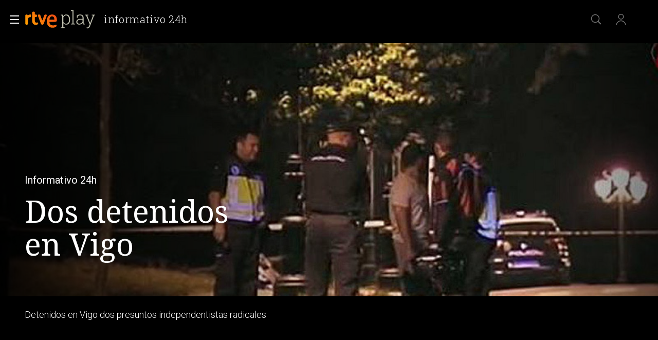

--- FILE ---
content_type: application/javascript; charset=utf-8
request_url: https://js2.rtve.es/pages/pf-programas-tve/1.42.8/js/gigyaManager.js
body_size: 4119
content:
!function(e){"use strict";e.config({paths:{amdGigya:"https://users.rtve.es/js/gigya.js?apikey="+window.RTVE.gigyaApiKey},shim:{amdGigya:{init:function(){return{gigya:gigya,SUCCESS:0}}}}})}(requirejs),define("gigyaManager",["vendor/jquery","amdGigya","gtmLoader"],function(e,o,i){var r={},n={target:"ADULT",cont_reproduction:!0,trailer_reproduction:!0,default_lang:"ES",subtitles:!1,downloads_lang:"ES",low_data_mobile:!1,low_data_all:!1},s={name:"infantil",avatar:"https://img2.rtve.es/css/moviles/i/rtveplay/infantil/inf_avatar1.png",target:"CHILD",cont_reproduction:!0,trailer_reproduction:!0,default_lang:"ES",subtitles:!1,downloads_lang:"ES",low_data_mobile:!1,low_data_all:!1};r.logout=function(){t.accounts.logout()},r.deleteCookies=function(){f("Username",null,{path:"/",domain:".rtve.es",expires:0,sameSite:"none",secure:!0}),f("UIDSignature",null,{path:"/",domain:".rtve.es",expires:0,sameSite:"none",secure:!0}),f("UIDSignatureTimestamp",null,{path:"/",domain:".rtve.es",expires:0,sameSite:"none",secure:!0}),f("CHILD",null,{path:"/",domain:".rtve.es",expires:0,sameSite:"none",secure:!0}),f("jwt_rtve",null,{path:"/",domain:".rtve.es",expires:0,sameSite:"none",secure:!0})},r.setUserVariables=function(e){window.RTVE.user.enabledNotifications=1==e.data.enabledNotifications,window.RTVE.user.isLogged=!0,window.RTVE.user.UID=e.UID,window.RTVE.user.isSubscribedPlay=void 0!==e.data.ott&&1==e.data.ott.activeSubscription,e.profile=e.profile||{};var o,i={id:e.UID,name:e.profile.nickname,avatar:e.profile.photoURL,target:"ADULT"},r=n,s=u("r_prID");if(e&&e.data&&e.data.userProfiles&&s&&(s=decodeURIComponent(s),s=g(s),o=e.data.userProfiles.find(function(e){return e.id===s})),o){Object.assign(r,o);var t=["cont_reproduction","trailer_reproduction","subtitles"];for(var a in t)"enabled"===r[t[a]]?r[t[a]]=!0:r[t[a]]=!1}else Object.assign(r,i);window.RTVE.user.profile=r,(e.data.personalization||"undefined"!=typeof OnetrustActiveGroups&&-1!==OnetrustActiveGroups.indexOf("C006"))&&(window.RTVE.user.acceptPersonalization=!0,window.RTVE.user.recomsysProfileUID=w(window.RTVE.user.profile.id)),(e.data.personalization||"undefined"!=typeof OnetrustActiveGroups&&-1!==OnetrustActiveGroups.indexOf("C008"))&&(window.RTVE.user.acceptProfiling=!0),console.log("User variables setted")},r.changeToProfile=function(o,i,n){r.refreshCookies(function(s,t){this.getProfiles(function(s){"CHILD"===o?this.existsPin(function(o){o&&o.exists?this.changeToChildProfile(s,i,n):(e("body").append('<div class="gridBox userBox popup" id="userBox"><span class="ico close" role="button" aria-label="Cerrar este aviso"><span class="rtve-icons">Cerrar</span></span><div class="codeConnect" id="codeConnect" style="display: none;"><div class="aviso OK"><p>Mensaje OK</p></div></div><div class="formBox optionsBox myNav" id="myNav"><span class="codebox textbox"><input autocomplete="off" type="text" id="pin-parental-code" class="valid code showPH" tabindex="0" placeholder="Introduce aquí tu pin parental" maxlength="4" size="8"><span class="error-msg" style="display: none;">Mensaje de error</span></span><span class="butt envio disabled" id="submit-code"><button type="button" id="submit-define-pin-parental">Enviar</button></span></div></div>'),e("body").addClass("blockScreen"),e("body .gridBox.userBox.popup .ico.close").on("click",function(){e("body").removeClass("blockScreen"),e("body .gridBox.userBox.popup").remove()}),e("#submit-define-pin-parental").on("click",function(){var o=e("#pin-parental-code").val();if(!/^\d{4}$/.test(o))return void e(".error-msg").text("El pin parental debe tener 4 dígitos.").show();r.refreshCookies(function(r,t){if(r)return console.warn(r);definePin(function(o){o&&"OK"===o.status?(e(".modal-overlay").remove(),e("body").removeClass("blockScreen"),changeToChildProfile(s,i,n)):e(".error-msg").text("Se ha producido un error. Por favor, inténtalo de nuevo.").show()},function(o){console.log("[GIGYAMANAGER] Error defining parental pin: "+JSON.stringify(o)),e(".error-msg").text("Se ha producido un error. Por favor, inténtalo de nuevo.").show()},o)})}))},function(e){console.log("[GIGYAMANAGER] Error checking parental pin existence: "+JSON.stringify(e))}):(e("body").append('<div class="gridBox userBox popup" id="userBox"><span class="ico close" role="button" aria-label="Cerrar este aviso"><span class="rtve-icons">Cerrar</span></span><div class="codeConnect" id="codeConnect" style="display: none;"><div class="aviso OK"><p>Mensaje OK</p></div></div><div class="formBox optionsBox myNav" id="myNav"><span class="codebox textbox"><input autocomplete="off" type="password" id="pin-parental-code" class="valid code showPH" tabindex="0" placeholder="Introduce aquí tu pin parental" maxlength="4" size="8"><span class="error-msg" style="display: none;">Mensaje de error</span></span><span class="butt envio disabled" id="submit-code"><button type="button" id="submit-define-pin-parental">Enviar</button></span></div></div>'),e("body").addClass("blockScreen"),e("body .gridBox.userBox.popup .ico.close").on("click",function(){e("body").removeClass("blockScreen"),e("body .gridBox.userBox.popup").remove()}),e("#submit-define-pin-parental").on("click",function(){var o=e("#pin-parental-code").val();r.refreshCookies(function(r,t){if(r)return console.warn(r);checkPin(function(o){o&&o.valid?(e(".modal-overlay").remove(),e("body").removeClass("blockScreen"),changeToAdultProfile(s,i,n)):e(".error-msg").text("El pin introducido no es correcto.").show()},function(o){console.log("[GIGYAMANAGER] Error checking parental pin: "+JSON.stringify(o)),e(".error-msg").text("El pin introducido no es correcto.").show()},o)})}))},function(e){console.log('[GIGYAMANAGER] Error getting profiles list for user "'+window.RTVE.user.UID+'": '+JSON.stringify(e))})})},setActiveProfile=function(e){e?(window.RTVE.user.profile=e,f("r_prID",w(window.RTVE.user.profile.id),{path:"/",domain:".rtve.es",sameSite:"none",secure:!0}),window.RTVE.user.acceptPersonalization&&(window.RTVE.user.recomsysProfileUID=w(e.id))):console.log("Error activating profile. No profile defined")},addProfile=function(o,i,r){e.ajax({method:"POST",url:window.RTVE.sDomain+"/usuarios/services/addProfile",data:o,xhrFields:{withCredentials:!0},timeout:5e3,success:function(e){i(e)},error:function(e){r(e)}})},changeToChildProfile=function(e,o,i){var r=e.find(function(e){return"CHILD"===e.target&&"infantil"===e.name}),n=s;r?(Object.assign(n,r),this.setActiveProfile(n),o()):this.addProfile(n,function(e){e&&e.profileId?(n.id=e.profileId,this.setActiveProfile(n),o()):(console.log('[GIGYAMANAGER] Error creating profile "infantil": '+JSON.stringify(e)),i())},function(e){console.log('[GIGYAMANAGER] Error creating profile "infantil": '+JSON.stringify(e)),i()})},changeToAdultProfile=function(e,o,i){var r=e.find(function(e){return e.id===window.RTVE.user.UID}),s=n;r?(Object.assign(s,r),this.setActiveProfile(s),o()):(console.log("[GIGYAMANAGER] Error getting default profile: "+window.RTVE.user.UID),i())},getProfiles=function(o,i){e.ajax({method:"GET",url:window.RTVE.sDomain+"/usuarios/services/getProfiles",xhrFields:{withCredentials:!0},timeout:5e3,success:function(e){o(e)},error:function(e){i(e)}})},definePin=function(o,i,r){e.ajax({method:"POST",url:window.RTVE.sDomain+"/usuarios/services/define-pin",data:{parentalPin:r},xhrFields:{withCredentials:!0},timeout:5e3,success:function(e){e.status="OK",o(e)},error:function(e){i(e)}})},existsPin=function(o,i){e.ajax({method:"GET",url:window.RTVE.sDomain+"/usuarios/services/exists-pin",xhrFields:{withCredentials:!0},timeout:5e3,success:function(e){o(e)},error:function(e){i(e)}})},checkPin=function(o,i,r){e.ajax({method:"GET",url:window.RTVE.sDomain+"/usuarios/services/check-pin?parentalPin="+r,xhrFields:{withCredentials:!0},timeout:5e3,success:function(e){o(e)},error:function(e){i(e)}})},getNowUnixTimeSec=function(){var e=new Date;return Math.floor(e.getTime()/1e3)+1},r.refreshCookies=function(e,o){var i="number"==typeof o&&o>180?o:180;window.RTVE.user.isSubscribedPlay&&"number"==typeof o?t.accounts.getAccountInfo({callback:function(o){0===o.errorCode?(f("UIDSignature",w(o.UIDSignature),{path:"/",domain:".rtve.es",sameSite:"none",secure:!0}),f("UIDSignatureTimestamp",o.signatureTimestamp,{path:"/",domain:".rtve.es",sameSite:"none",secure:!0}),t.accounts.getJWT({callback:function(o){0===o.errorCode?e(null,o):e(new Error("Error on refresh cookies: "+o.errorCode),null)},expiration:i})):e(new Error("Error on refresh cookies: "+o.errorCode),null)}}):"number"==typeof o||!window.RTVE.JWT.lastResp||getNowUnixTimeSec()>window.RTVE.JWT.lastTime+120?t.accounts.getJWT({callback:function(i){0===i.errorCode?(void 0===o&&(f("jwt_rtve",i.id_token,{path:"/",domain:".rtve.es",sameSite:"none",secure:!0}),window.RTVE.JWT.lastResp=i,window.RTVE.JWT.lastTime=getNowUnixTimeSec()),e(null,i)):e(new Error("Error on refresh cookies: "+i.errorCode),null)},expiration:i}):e(null,window.RTVE.JWT.lastResp)},r.showLogin=function(){t.accounts.showScreenSet({screenSet:"RTVE-RegistrationLogin-Play",startScreen:"gigya-login-screen",lang:"es"})},r.showRegister=function(){t.accounts.showScreenSet({screenSet:"RTVE-RegistrationLogin-Play",startScreen:"gigya-register-screen",lang:"es"})},r.userAlreadyLogged=function(){return!!d},r.showStatus=function(){console.log("gigyaManagerRtve ok")},r.getHistoricIds=function(o,i,r){var n=window.RTVE.user.profile.id!==window.RTVE.user.UID?"&profileId="+window.RTVE.user.profile.id:"";e.ajax({method:"GET",url:window.RTVE.sDomain+"/usuarios/services/getHistoricIds?historic_array="+o+n,xhrFields:{withCredentials:!0},timeout:5e3,success:function(e){i(e)},error:function(e){r(e)}})},r.resumeHistoricId=function(o,i,r){var n=window.RTVE.user.profile.id!==window.RTVE.user.UID?"?profileId="+window.RTVE.user.profile.id:"";e.ajax({method:"GET",url:window.RTVE.sDomain+"/usuarios/services/resumeHistoricId/"+o+n,xhrFields:{withCredentials:!0},timeout:5e3,success:function(e){i(e)},error:function(e){r(e)}})},r.addMediaToList=function(o,i,r){var n=window.RTVE.user.profile.id!==window.RTVE.user.UID?"?profileId="+window.RTVE.user.profile.id:"";e.ajax({method:"POST",url:window.RTVE.sDomain+"/usuarios/services/addToList"+n,data:{idList:window.RTVE.user.profile.id,item:{id:o.mediaID,tipology:o.mediaType}},xhrFields:{withCredentials:!0},timeout:5e3,success:function(e){i(e)},error:function(e){r(e)}})},r.getSpecificList=function(o,i,r,n){var s=window.RTVE.user.profile.id!==window.RTVE.user.UID?"&profileId="+window.RTVE.user.profile.id:"",t=i||1,a=i?window.RTVE.sDomain+"/usuarios/services/myLists/"+o+"/ids?size=60&page="+t+s:window.RTVE.sDomain+"/usuarios/services/myLists/"+o+"/ids?size=60"+s;window.isPFProgramas&&(a+="&programRef="+window.isPFProgramas),e.ajax({method:"GET",url:a,xhrFields:{withCredentials:!0},timeout:5e3,success:function(e){r(e)},error:function(e){n(e)}})},r.delMediaFromList=function(o,i,r){var n=window.RTVE.user.profile.id!==window.RTVE.user.UID?"?profileId="+window.RTVE.user.profile.id:"";e.ajax({method:"POST",url:window.RTVE.sDomain+"/usuarios/services/delFromList"+n,data:{idList:window.RTVE.user.profile.id,cmsId:o.mediaID,tipology:o.mediaType},xhrFields:{withCredentials:!0},timeout:5e3,success:function(e){i(e)},error:function(e){r(e)}})},r.addProgramToFavourite=function(o,i,r){var n=window.RTVE.user.profile.id!==window.RTVE.user.UID?"?profileId="+window.RTVE.user.profile.id:"";e.ajax({method:"POST",url:window.RTVE.sDomain+"/usuarios/services/addFavorites"+n,data:{program:o},xhrFields:{withCredentials:!0},timeout:5e3,success:function(e){i(e)},error:function(e){r(e)}})},r.getFavourites=function(o,i,r){var n=window.RTVE.user.profile.id!==window.RTVE.user.UID?"&profileId="+window.RTVE.user.profile.id:"",s=o||1,t=o?window.RTVE.sDomain+"/usuarios/services/myFavorites?size=60&page="+s+n:window.RTVE.sDomain+"/usuarios/services/myFavorites?size=60"+n;e.ajax({method:"GET",url:t,xhrFields:{withCredentials:!0},timeout:5e3,success:function(e){i(e)},error:function(e){r(e)}})},r.getFavouritesById=function(o,i,r){var n=window.RTVE.user.profile.id!==window.RTVE.user.UID?"&profileId="+window.RTVE.user.profile.id:"",s=window.RTVE.sDomain+"/usuarios/services/myFavoritesIds?favorites_array="+o+n;e.ajax({method:"GET",url:s,xhrFields:{withCredentials:!0},timeout:5e3,success:function(e){i(e)},error:function(e){r(e)}})},r.getSpecificListById=function(o,i,r,n,s){var t=window.RTVE.user.profile.id!==window.RTVE.user.UID?"&profileId="+window.RTVE.user.profile.id:"",a=window.RTVE.sDomain+"/usuarios/services/myLists/"+o+"/ids?tipology="+r+"&contents_array="+i+t;e.ajax({method:"GET",url:a,xhrFields:{withCredentials:!0},timeout:5e3,success:function(e){n(e)},error:function(e){s(e)}})},r.delProgramFromFavourites=function(o,i,r){var n=window.RTVE.user.profile.id!==window.RTVE.user.UID?"?profileId="+window.RTVE.user.profile.id:"";e.ajax({method:"POST",url:window.RTVE.sDomain+"/usuarios/services/delFavorites"+n,data:{program:o},xhrFields:{withCredentials:!0},timeout:5e3,success:function(e){i(e)},error:function(e){r(e)}})},r.delMediaFromKeepWatching=function(o,i,r){var n=window.RTVE.user.profile.id!==window.RTVE.user.UID?"?profileId="+window.RTVE.user.profile.id:"";e.ajax({method:"GET",url:window.RTVE.sDomain+"/usuarios/services/deleteHistoric/"+o+n,xhrFields:{withCredentials:!0},timeout:5e3,success:function(e){i(e)},error:function(e){r(e)}})},r.setHistoricIds=function(o,i,r){var n=window.RTVE.user.profile.id!==window.RTVE.user.UID?"?profileId="+window.RTVE.user.profile.id:"";e.ajax({method:"POST",url:window.RTVE.sDomain+"/usuarios/services/setHistoric"+n,data:o,xhrFields:{withCredentials:!0},success:function(e){i(e)},error:function(e){r(e)}})},window.GigyaManagerRTVE=r,window.RTVE=window.RTVE||{},window.RTVE.user=window.RTVE.user||{},window.RTVE.JWT=window.RTVE.JWT||{};var t;try{t=o.gigya}catch(o){return console.error("Gigya not loaded: "+o.message),window.RTVE.user.isLogged=!1,void e("body").trigger("nologado")}var a,d=null,c=function(){r.deleteCookies(),t.accounts.getAccountInfo({callback:l}),t.socialize.addEventHandlers({onLogin:function(){t.accounts.getAccountInfo({callback:l})},onLogout:function(){f("UID",null,{path:"/",domain:".rtve.es",expires:0,sameSite:"none",secure:!0}),f("r_prID",null,{path:"/",domain:".rtve.es",expires:0,sameSite:"none",secure:!0}),location.reload()}})},l=function(o){if(0===o.errorCode){if(!u("UID")){var i=new Date(o.time);t.accounts.setAccountInfo({data:{lastAccessTimestamp:i.getTime("en-US",{timeZone:"Europe/Madrid"}),lastAccess:i.toISOString("en-US",{timeZone:"Europe/Madrid"})}})}f("UID",w(o.UID),{path:"/",domain:".rtve.es",sameSite:"none",secure:!0}),r.setUserVariables(o),window.RTVE.user.profile&&f("r_prID",w(window.RTVE.user.profile.id),{path:"/",domain:".rtve.es",sameSite:"none",secure:!0}),e("body").addClass("logado"),e("body").trigger("logado",[r,o])}else window.RTVE.user.isLogged=!1,e("body").removeClass("logado"),e("body").trigger("nologado")},u=function(e){var o=document.cookie.match("(^|;)\\s*"+e+"\\s*=\\s*([^;]+)");return o&&o.pop()||""},f=function(e,o,i){i=i||{},null===o&&(o="",i.expires=-1);var r="",n=i.expires,s="number"==typeof n;if(n&&(s||n instanceof Date)){var t;s?(t=new Date,t.setTime(t.getTime()+24*n*60*60*1e3)):t=n,r="; expires="+t.toUTCString()}var a=i.path?"; path="+i.path:"",d=i.domain?"; domain="+i.domain:"",c=i.secure?"; secure":"",l=i.sameSite?"; samesite="+i.sameSite:"",u=e+"="+encodeURIComponent(o),f=[u,r,a,d,c,l].join("");document.cookie=f},p="ABCDEFGHIJKLMNOPQRSTUVWXYZabcdefghijklmnopqrstuvwxyz0123456789+/=",w=function(e){var o="",i=null,r=null,n=null,s=null,t=null,a=null,d=null,c=0;e=m(e);for(var l=e.length;c<l;)i=e.charCodeAt(c++),r=e.charCodeAt(c++),n=e.charCodeAt(c++),s=i>>2,t=(3&i)<<4|r>>4,a=(15&r)<<2|n>>6,d=63&n,isNaN(r)?(a=64,d=64):isNaN(n)&&(d=64),o+=p.charAt(s)+p.charAt(t)+p.charAt(a)+p.charAt(d);return o},g=function(e){var o="",i=null,r=null,n=null,s=null,t=null,a=null,d=null,c=0;e=e.replace(/[^A-Za-z0-9\+\/\=]/g,"");for(var l=e.length;c<l;)s=p.indexOf(e.charAt(c++)),t=p.indexOf(e.charAt(c++)),a=p.indexOf(e.charAt(c++)),d=p.indexOf(e.charAt(c++)),i=s<<2|t>>4,r=(15&t)<<4|a>>2,n=(3&a)<<6|d,o+=String.fromCharCode(i),64!==a&&(o+=String.fromCharCode(r)),64!==d&&(o+=String.fromCharCode(n));return h(o)},m=function(e){e=e.replace(/\x0d\x0a/g,"\n");var o="",i=null,r=null,n=e.length;for(r=0;r<n;r++)i=e.charCodeAt(r),o+=i<128?String.fromCharCode(i):i>127&&i<2048?String.fromCharCode(i>>6|192)+String.fromCharCode(63&i|128):String.fromCharCode(i>>12|224)+String.fromCharCode(i>>6&63|128)+String.fromCharCode(63&i|128);return o},h=function(e){for(var o="",i=0,r=null,n=null,s=null,t=e.length;i<t;)r=e.charCodeAt(i),r<128?(o+=String.fromCharCode(r),i++):r>191&&r<224?(n=e.charCodeAt(i+1),o+=String.fromCharCode((31&r)<<6|63&n),i+=2):(n=e.charCodeAt(i+1),s=e.charCodeAt(i+2),o+=String.fromCharCode((15&r)<<12|(63&n)<<6|63&s),i+=3);return o},v=function(){var o=e("#open_users .usersBox .myPerfBox");0==o.length&&(o=e('<li class="myPerfBox"><a class="icon-label change"><span class="rtve-icons"></span><strong>Cambiar a</strong></a></li>'),e("#open_users .usersBox").prepend(o)),"ADULT"===window.RTVE.user.profile.target?(o.find(".change strong").text("Cambiar a INFANTIL"),o.off("click"),o.on("click",function(){r.changeToProfile("CHILD",function(){v(),e("body").trigger("changeProfile")},function(){console.log("[GIGYAMANAGER] Error on setChangeProfile from ADULT.")})})):(o.find(".change strong").text("Cambiar a ADULTO"),o.off("click"),o.on("click",function(){r.changeToProfile("ADULT",function(){v(),e("body").trigger("changeProfile")},function(){console.log("[GIGYAMANAGER] Error on setChangeProfile from CHILD.")})}))};return e(function(){e("body").on("logado",function(o,r,n){a&&clearTimeout(a),i.loadGTM(window,document,"script","dataLayer",window.RTVE.uidtm),e("#open_users").removeClass("JSfree"),d=n.profile.nickname,e(".users strong").text(d);var s=e("body").data("locale");void 0===n.data.ott&&"ES"===s&&v(),e("#open_users").addClass("active"),e("#open_users.active > a.users").addClass("blind"),e("#open_users.active > a.users").click(function(o){o.stopImmediatePropagation(),e("body").toggleClass("open_users"),e(this).toggleClass("active"),e(this).nextAll(".blindBox").toggleClass("be_on")}),e("#open_users.active > a.users").attr("href","#")}),e("body").on("nologado",function(o,n){a&&clearTimeout(a),i.loadGTM(window,document,"script","dataLayer",window.RTVE.uidtm),e("#open_users").removeClass("JSfree"),e(".mainheader .services").on("click","#open_users:not(.active) .users",function(e){if(e.preventDefault(),e.stopPropagation(),window.RTVE&&window.RTVE.loginQRUA&&window.RTVE.loginQRUA.includes(navigator.userAgent)){var o=encodeURIComponent(window.location.href);window.location.href=window.RTVE.sDomain+"/usuarios/acceso/login-qr/?callbackUrl="+o}else r.showLogin()})}),c(),a=setTimeout(function(){console.log("Gigya not detected after 5s. Triggering event..."),e("body").trigger("nologado")},5e3)}),r});

--- FILE ---
content_type: application/javascript; charset=UTF-8
request_url: https://dev.visualwebsiteoptimizer.com/j.php?a=864486&u=https%3A%2F%2Fwww.rtve.es%2Fplay%2Fvideos%2Finformativo-24h%2Fdetenidos-vigo-dos-presuntos-independentistas-podrian-portar-explosivos%2F1528447%2F&vn=2.1&x=true
body_size: 12404
content:
(function(){function _vwo_err(e){function gE(e,a){return"https://dev.visualwebsiteoptimizer.com/ee.gif?a=864486&s=j.php&_cu="+encodeURIComponent(window.location.href)+"&e="+encodeURIComponent(e&&e.message&&e.message.substring(0,1e3)+"&vn=")+(e&&e.code?"&code="+e.code:"")+(e&&e.type?"&type="+e.type:"")+(e&&e.status?"&status="+e.status:"")+(a||"")}var vwo_e=gE(e);try{typeof navigator.sendBeacon==="function"?navigator.sendBeacon(vwo_e):(new Image).src=vwo_e}catch(err){}}try{var extE=0,prevMode=false;window._VWO_Jphp_StartTime = (window.performance && typeof window.performance.now === 'function' ? window.performance.now() : new Date().getTime());;;(function(){window._VWO=window._VWO||{};var aC=window._vwo_code;if(typeof aC==='undefined'){window._vwo_mt='dupCode';return;}if(window._VWO.sCL){window._vwo_mt='dupCode';window._VWO.sCDD=true;try{if(aC){clearTimeout(window._vwo_settings_timer);var h=document.querySelectorAll('#_vis_opt_path_hides');var x=h[h.length>1?1:0];x&&x.remove();}}catch(e){}return;}window._VWO.sCL=true;;window._vwo_mt="live";var localPreviewObject={};var previewKey="_vis_preview_"+864486;var wL=window.location;;try{localPreviewObject[previewKey]=window.localStorage.getItem(previewKey);JSON.parse(localPreviewObject[previewKey])}catch(e){localPreviewObject[previewKey]=""}try{window._vwo_tm="";var getMode=function(e){var n;if(window.name.indexOf(e)>-1){n=window.name}else{n=wL.search.match("_vwo_m=([^&]*)");n=n&&atob(decodeURIComponent(n[1]))}return n&&JSON.parse(n)};var ccMode=getMode("_vwo_cc");if(window.name.indexOf("_vis_heatmap")>-1||window.name.indexOf("_vis_editor")>-1||ccMode||window.name.indexOf("_vis_preview")>-1){try{if(ccMode){window._vwo_mt=decodeURIComponent(wL.search.match("_vwo_m=([^&]*)")[1])}else if(window.name&&JSON.parse(window.name)){window._vwo_mt=window.name}}catch(e){if(window._vwo_tm)window._vwo_mt=window._vwo_tm}}else if(window._vwo_tm.length){window._vwo_mt=window._vwo_tm}else if(location.href.indexOf("_vis_opt_preview_combination")!==-1&&location.href.indexOf("_vis_test_id")!==-1){window._vwo_mt="sharedPreview"}else if(localPreviewObject[previewKey]){window._vwo_mt=JSON.stringify(localPreviewObject)}if(window._vwo_mt!=="live"){;if(typeof extE!=="undefined"){extE=1}if(!getMode("_vwo_cc")){(function(){var cParam='';try{if(window.VWO&&window.VWO.appliedCampaigns){var campaigns=window.VWO.appliedCampaigns;for(var cId in campaigns){if(campaigns.hasOwnProperty(cId)){var v=campaigns[cId].v;if(cId&&v){cParam='&c='+cId+'-'+v+'-1';break;}}}}}catch(e){}var prevMode=false;_vwo_code.load('https://dev.visualwebsiteoptimizer.com/j.php?mode='+encodeURIComponent(window._vwo_mt)+'&a=864486&f=1&u='+encodeURIComponent(window._vis_opt_url||document.URL)+'&eventArch=true'+'&x=true'+cParam,{sL:window._vwo_code.sL});if(window._vwo_code.sL){prevMode=true;}})();}else{(function(){window._vwo_code&&window._vwo_code.finish();_vwo_ccc={u:"/j.php?a=864486&u=https%3A%2F%2Fwww.rtve.es%2Fplay%2Fvideos%2Finformativo-24h%2Fdetenidos-vigo-dos-presuntos-independentistas-podrian-portar-explosivos%2F1528447%2F&vn=2.1&x=true"};var s=document.createElement("script");s.src="https://app.vwo.com/visitor-behavior-analysis/dist/codechecker/cc.min.js?r="+Math.random();document.head.appendChild(s)})()}}}catch(e){var vwo_e=new Image;vwo_e.src="https://dev.visualwebsiteoptimizer.com/ee.gif?s=mode_det&e="+encodeURIComponent(e&&e.stack&&e.stack.substring(0,1e3)+"&vn=");aC&&window._vwo_code.finish()}})();
;;window._vwo_cookieDomain="rtve.es";;;;_vwo_surveyAssetsBaseUrl="https://cdn.visualwebsiteoptimizer.com/";;if(prevMode){return}if(window._vwo_mt === "live"){window.VWO=window.VWO||[];window._vwo_acc_id=864486;window.VWO._=window.VWO._||{};;;window.VWO.visUuid="D2556819A5283BE72F5CCAF7BDCC508DA|9c4dd9c29aa4b585c37a588f925ccf8d";
;_vwo_code.sT=_vwo_code.finished();(function(c,a,e,d,b,z,g,sT){if(window.VWO._&&window.VWO._.isBot)return;const cookiePrefix=window._vwoCc&&window._vwoCc.cookiePrefix||"";const useLocalStorage=sT==="ls";const cookieName=cookiePrefix+"_vwo_uuid_v2";const escapedCookieName=cookieName.replace(/([.*+?^${}()|[\]\\])/g,"\\$1");const cookieDomain=g;function getValue(){if(useLocalStorage){return localStorage.getItem(cookieName)}else{const regex=new RegExp("(^|;\\s*)"+escapedCookieName+"=([^;]*)");const match=e.cookie.match(regex);return match?decodeURIComponent(match[2]):null}}function setValue(value,days){if(useLocalStorage){localStorage.setItem(cookieName,value)}else{e.cookie=cookieName+"="+value+"; expires="+new Date(864e5*days+ +new Date).toGMTString()+"; domain="+cookieDomain+"; path=/"}}let existingValue=null;if(sT){const cookieRegex=new RegExp("(^|;\\s*)"+escapedCookieName+"=([^;]*)");const cookieMatch=e.cookie.match(cookieRegex);const cookieValue=cookieMatch?decodeURIComponent(cookieMatch[2]):null;const lsValue=localStorage.getItem(cookieName);if(useLocalStorage){if(lsValue){existingValue=lsValue;if(cookieValue){e.cookie=cookieName+"=; expires=Thu, 01 Jan 1970 00:00:01 GMT; domain="+cookieDomain+"; path=/"}}else if(cookieValue){localStorage.setItem(cookieName,cookieValue);e.cookie=cookieName+"=; expires=Thu, 01 Jan 1970 00:00:01 GMT; domain="+cookieDomain+"; path=/";existingValue=cookieValue}}else{if(cookieValue){existingValue=cookieValue;if(lsValue){localStorage.removeItem(cookieName)}}else if(lsValue){e.cookie=cookieName+"="+lsValue+"; expires="+new Date(864e5*366+ +new Date).toGMTString()+"; domain="+cookieDomain+"; path=/";localStorage.removeItem(cookieName);existingValue=lsValue}}a=existingValue||a}else{const regex=new RegExp("(^|;\\s*)"+escapedCookieName+"=([^;]*)");const match=e.cookie.match(regex);a=match?decodeURIComponent(match[2]):a}-1==e.cookie.indexOf("_vis_opt_out")&&-1==d.location.href.indexOf("vwo_opt_out=1")&&(window.VWO.visUuid=a),a=a.split("|"),b=new Image,g=window._vis_opt_domain||c||d.location.hostname.replace(/^www\./,""),b.src="https://dev.visualwebsiteoptimizer.com/eu01/v.gif?cd="+(window._vis_opt_cookieDays||0)+"&a=864486&d="+encodeURIComponent(d.location.hostname.replace(/^www\./,"") || c)+"&u="+a[0]+"&h="+a[1]+"&t="+z,d.vwo_iehack_queue=[b],setValue(a.join("|"),366)})("rtve.es",window.VWO.visUuid,document,window,0,_vwo_code.sT,"rtve.es","false"||null);
;clearTimeout(window._vwo_settings_timer);window._vwo_settings_timer=null;;;;;var vwoCode=window._vwo_code;if(vwoCode.filterConfig&&vwoCode.filterConfig.filterTime==="balanced"){vwoCode.removeLoaderAndOverlay()}var vwo_CIF=false;var UAP=false;;;var _vwo_style=document.getElementById('_vis_opt_path_hides'),_vwo_css=(vwoCode.hide_element_style?vwoCode.hide_element_style():'{opacity:0 !important;filter:alpha(opacity=0) !important;background:none !important;transition:none !important;}')+':root {--vwo-el-opacity:0 !important;--vwo-el-filter:alpha(opacity=0) !important;--vwo-el-bg:none !important;--vwo-el-ts:none !important;}',_vwo_text=window._vwo_code.sL ? '' : "" + _vwo_css;if (_vwo_style) { var e = _vwo_style.classList.contains("_vis_hide_layer") && _vwo_style; if (UAP && !UAP() && vwo_CIF && !vwo_CIF()) { e ? e.parentNode.removeChild(e) : _vwo_style.parentNode.removeChild(_vwo_style) } else { if (e) { var t = _vwo_style = document.createElement("style"), o = document.getElementsByTagName("head")[0], s = document.querySelector("#vwoCode"); t.setAttribute("id", "_vis_opt_path_hides"), s && t.setAttribute("nonce", s.nonce), t.setAttribute("type", "text/css"), o.appendChild(t) } if (_vwo_style.styleSheet) _vwo_style.styleSheet.cssText = _vwo_text; else { var l = document.createTextNode(_vwo_text); _vwo_style.appendChild(l) } e ? e.parentNode.removeChild(e) : _vwo_style.removeChild(_vwo_style.childNodes[0])}};window.VWO.ssMeta = { enabled: 0, noSS: 0 };;;VWO._=VWO._||{};window._vwo_clicks=false;VWO._.allSettings=(function(){return{dataStore:{campaigns:{47:{"version":2,"stag":0,"manual":false,"goals":{"1":{"mca":false,"identifier":"vwo_dom_click","type":"CUSTOM_GOAL","url":"#open_users > a"}},"exclude_url":"","mt":{"1":"11888749"},"segment_code":"true","clickmap":0,"urlRegex":".*","name":"Click inicio de sesión Report","multiple_domains":0,"ibe":1,"pc_traffic":100,"triggers":[11888746],"ss":null,"status":"RUNNING","id":47,"metrics":[{"metricId":1300483,"type":"m","id":1}],"type":"INSIGHTS_METRIC","comb_n":[],"ep":1741083634000,"combs":[],"globalCode":[],"sections":{"1":{"triggers":[],"path":"","variations":[]}}}, 61:{"version":2,"stag":0,"manual":false,"goals":{"1":{"mca":false,"identifier":"vwo_dom_click","type":"CUSTOM_GOAL","url":".boton, #gigya-login-form > div:nth-child(2) > div:nth-child(2) > div:nth-child(11) > input:nth-child(1)"}},"exclude_url":"","mt":{"1":"15815132"},"segment_code":"true","clickmap":0,"urlRegex":".*","name":"Click en Registro Report","multiple_domains":0,"ibe":1,"triggers":[15815129],"pc_traffic":100,"id":61,"ss":null,"status":"RUNNING","metrics":[{"metricId":1591970,"type":"m","id":1}],"cEV":1,"type":"INSIGHTS_METRIC","comb_n":[],"ep":1751572204000,"combs":[],"globalCode":[],"sections":{"1":{"triggers":[],"path":"","variations":[]}}}, 62:{"version":2,"stag":0,"manual":false,"goals":{"1":{"mca":false,"identifier":"vwo_dom_click","type":"CUSTOM_GOAL","url":"#popupLoginAdvice > ul > li:nth-child(2)"}},"exclude_url":"","mt":{"1":"15961067"},"segment_code":"true","clickmap":0,"urlRegex":".*","name":"click crear cuenta - video Report","multiple_domains":0,"ibe":1,"triggers":[15961064],"pc_traffic":100,"id":62,"ss":null,"status":"RUNNING","metrics":[{"metricId":1598585,"type":"m","id":1}],"cEV":1,"type":"INSIGHTS_METRIC","comb_n":[],"ep":1751973208000,"combs":[],"globalCode":[],"sections":{"1":{"triggers":[],"path":"","variations":[]}}}, 94:{"version":16,"stag":0,"manual":false,"goals":{"2":{"mca":true,"identifier":"vwo_dom_click","type":"CUSTOM_GOAL","url":"#gigya-login-form > div.gigya-layout-row.with-divider > div.gigya-layout-cell.responsive.with-site-login > a, #gigya-login-form > div.gigya-layout-row.with-divider > div.gigya-layout-cell.responsive.with-site-login > div.gigya-composite-control.gigya-composite-control-submit > input"},"1":{"mca":true,"identifier":"vwo_dom_click","type":"CUSTOM_GOAL","url":["open_users"]}},"exclude_url":"","mt":{"2":"16709451","1":"16709448"},"segment_code":"(_vwo_s().f_b(_vwo_s().gC('UID')))","clickmap":0,"urlRegex":".*","name":"Flujo login\/registro (total interacción)","multiple_domains":0,"ibe":1,"pc_traffic":100,"triggers":[16709430],"ss":null,"status":"RUNNING","id":94,"metrics":[{"metricId":0,"type":"g","id":1},{"metricId":0,"type":"g","id":2}],"type":"INSIGHTS_FUNNEL","comb_n":{"1":"website"},"ep":1752754836000,"combs":{"1":1},"globalCode":[],"sections":{"1":{"globalWidgetSnippetIds":{"1":[]},"triggers":[],"path":"","variations":{"1":[]}}}}, 64:{"version":2,"stag":0,"manual":false,"goals":{"2":{"mca":true,"identifier":"vwo_dom_click","type":"CUSTOM_GOAL","url":["btn-register"]},"3":{"mca":true,"identifier":"vwo_dom_click","type":"CUSTOM_GOAL","url":"#register-site-login > div.gigya-composite-control.gigya-composite-control-submit > input"},"4":{"mca":true,"identifier":"vwo_dom_click","type":"CUSTOM_GOAL","url":"#gigya-otp-update-form > div:nth-child(3) > div.gigya-composite-control.gigya-composite-control-submit > input"},"1":{"mca":true,"identifier":"vwo_dom_click","type":"CUSTOM_GOAL","url":["icon.progressBar.play"]}},"exclude_url":"","mt":{"2":"16708359","3":"16708362","4":"16708365","1":"16708356"},"segment_code":"true","clickmap":0,"urlRegex":".*","name":"Embudo crear cuenta (verificar = path)","multiple_domains":0,"ibe":1,"triggers":[15962054],"pc_traffic":100,"id":64,"ss":null,"status":"RUNNING","metrics":[{"metricId":0,"type":"g","id":1},{"metricId":0,"type":"g","id":2},{"metricId":0,"type":"g","id":3},{"metricId":0,"type":"g","id":4}],"cEV":1,"type":"INSIGHTS_FUNNEL","comb_n":{"1":"website"},"ep":1751974735000,"combs":{"1":1},"globalCode":[],"sections":{"1":{"globalWidgetSnippetIds":{"1":[]},"triggers":[],"path":"","variations":{"1":[]}}}}, 68:{"version":2,"stag":0,"manual":false,"goals":{"1":{"mca":false,"identifier":"vwo_dom_click","type":"CUSTOM_GOAL","url":"VERIFICAR"}},"exclude_url":"","mt":{"1":"16008332"},"segment_code":"true","clickmap":0,"urlRegex":".*","name":"Click verificar código Report","multiple_domains":0,"ibe":1,"triggers":[16008329],"pc_traffic":100,"id":68,"ss":null,"status":"RUNNING","metrics":[{"metricId":1602230,"type":"m","id":1}],"cEV":1,"type":"INSIGHTS_METRIC","comb_n":[],"ep":1752068663000,"combs":[],"globalCode":[],"sections":{"1":{"triggers":[],"path":"","variations":[]}}}, 98:{"version":8,"stag":0,"manual":false,"goals":{"2":{"mca":true,"identifier":"vwo_dom_click","type":"CUSTOM_GOAL","url":"#gigya-login-form > div.gigya-layout-row.with-divider > div.gigya-layout-cell.responsive.with-site-login > div.gigya-composite-control.gigya-composite-control-submit > input"},"1":{"mca":true,"identifier":"vwo_dom_click","type":"CUSTOM_GOAL","url":["open_users"]}},"exclude_url":"","mt":{"2":"16709082","1":"16709079"},"segment_code":"(_vwo_s().f_b(_vwo_s().gC('UID')))","clickmap":0,"urlRegex":".*","name":"Prueba acceso login\/registro (login) (Audiencia segmentada)","multiple_domains":0,"ibe":1,"pc_traffic":100,"triggers":[16709076],"ss":null,"status":"RUNNING","id":98,"metrics":[{"metricId":0,"type":"g","id":1},{"metricId":0,"type":"g","id":2}],"type":"INSIGHTS_FUNNEL","comb_n":{"1":"website"},"ep":1753697708000,"combs":{"1":1},"globalCode":[],"sections":{"1":{"globalWidgetSnippetIds":{"1":[]},"triggers":[],"path":"","variations":{"1":[]}}}}, 55:{"version":1,"stag":0,"manual":false,"goals":{"15":{"mca":false,"type":"CLICK_ELEMENT","pUrl":"^https\\:\\\/\\\/rtve\\.es\\\/play\\\/videos\\\/valle\\-salvaje\\\/?(?:[\\?#].*)?$","pExcludeUrl":"","url":"#topPage > div > div:nth-child(4) > section > nav > ul > li:nth-child(2) > a"}},"exclude_url":"","mt":{"15":"12819324"},"segment_code":"true","funnel":[{"version":1,"manual":false,"goals":[{"type":"SEPARATE_PAGE","id":16},{"type":"SEPARATE_PAGE","id":17},{"type":"CLICK_ELEMENT","id":15}],"exclude_url":"","segment_code":"true","clickmap":0,"urlRegex":".*","name":"New Funnel","multiple_domains":0,"ibe":1,"triggers":["8834487"],"pc_traffic":100,"v":1,"ss":null,"status":"RUNNING","id":58,"comb_n":{"1":"Website"},"type":"FUNNEL","ep":1743506270000,"isSpaRevertFeatureEnabled":true,"combs":{"1":1},"globalCode":[],"sections":{"1":{"path":"","variations":[]}}}],"clickmap":0,"urlRegex":"^https\\:\\\/\\\/rtve\\.es\\\/.*$","name":"Click Episodios Valle Salvaje","multiple_domains":0,"ibe":1,"pc_traffic":100,"triggers":[12819060],"ss":null,"status":"RUNNING","id":55,"metrics":[{"metricId":0,"type":"g","id":15}],"type":"TRACK","comb_n":{"1":"Website"},"ep":1743506054000,"combs":{"1":1},"globalCode":[],"sections":{"1":{"triggers":[],"path":"","variations":[]}}}, 56:{"version":1,"stag":0,"manual":false,"goals":{"16":{"mca":false,"type":"SEPARATE_PAGE","pUrl":"","pExcludeUrl":"","excludeUrl":"","urlRegex":"^https\\:\\\/\\\/rtve\\.es\\\/play\\\/?(?:[\\?#].*)?$"}},"exclude_url":"","mt":{"16":"12819318"},"segment_code":"true","funnel":[{"version":1,"manual":false,"goals":[{"type":"SEPARATE_PAGE","id":16},{"type":"SEPARATE_PAGE","id":17},{"type":"CLICK_ELEMENT","id":15}],"exclude_url":"","segment_code":"true","clickmap":0,"urlRegex":".*","name":"New Funnel","multiple_domains":0,"ibe":1,"triggers":["8834487"],"pc_traffic":100,"v":1,"ss":null,"status":"RUNNING","id":58,"comb_n":{"1":"Website"},"type":"FUNNEL","ep":1743506270000,"isSpaRevertFeatureEnabled":true,"combs":{"1":1},"globalCode":[],"sections":{"1":{"path":"","variations":[]}}}],"clickmap":0,"urlRegex":"^https\\:\\\/\\\/rtve\\.es\\\/.*$","name":"Página RTVE Play","multiple_domains":0,"ibe":1,"pc_traffic":100,"triggers":[12819231],"ss":null,"status":"RUNNING","id":56,"metrics":[{"metricId":0,"type":"g","id":16}],"type":"TRACK","comb_n":{"1":"Website"},"ep":1743506207000,"combs":{"1":1},"globalCode":[],"sections":{"1":{"triggers":[],"path":"","variations":[]}}}, 57:{"version":1,"stag":0,"manual":false,"goals":{"17":{"mca":false,"type":"SEPARATE_PAGE","pUrl":"","pExcludeUrl":"","excludeUrl":"","urlRegex":"^https\\:\\\/\\\/rtve\\.es\\\/play\\\/videos\\\/valle\\-salvaje\\\/?(?:[\\?#].*)?$"}},"exclude_url":"","mt":{"17":"12819321"},"segment_code":"true","funnel":[{"version":1,"manual":false,"goals":[{"type":"SEPARATE_PAGE","id":16},{"type":"SEPARATE_PAGE","id":17},{"type":"CLICK_ELEMENT","id":15}],"exclude_url":"","segment_code":"true","clickmap":0,"urlRegex":".*","name":"New Funnel","multiple_domains":0,"ibe":1,"triggers":["8834487"],"pc_traffic":100,"v":1,"ss":null,"status":"RUNNING","id":58,"comb_n":{"1":"Website"},"type":"FUNNEL","ep":1743506270000,"isSpaRevertFeatureEnabled":true,"combs":{"1":1},"globalCode":[],"sections":{"1":{"path":"","variations":[]}}}],"clickmap":0,"urlRegex":"^https\\:\\\/\\\/rtve\\.es\\\/.*$","name":"Página Valle Salvaje","multiple_domains":0,"ibe":1,"pc_traffic":100,"triggers":[12819267],"ss":null,"status":"RUNNING","id":57,"metrics":[{"metricId":0,"type":"g","id":17}],"type":"TRACK","comb_n":{"1":"Website"},"ep":1743506239000,"combs":{"1":1},"globalCode":[],"sections":{"1":{"triggers":[],"path":"","variations":[]}}}, 25:{"version":2,"stag":0,"manual":false,"goals":{"1":{"mca":false,"type":"ENGAGEMENT","pUrl":"^.*$","excludeUrl":"","urlRegex":"^.*$"}},"exclude_url":"","mt":[],"segment_code":"true","clickmap":0,"urlRegex":"^https\\:\\\/\\\/rtve\\.es.*$","name":"Crear nueva cuenta","multiple_domains":0,"ibe":1,"triggers":[8541074],"pc_traffic":100,"id":25,"ss":null,"status":"RUNNING","metrics":[],"comb_n":{"1":"website"},"type":"ANALYZE_FORM","ep":1727857940000,"sections":{"1":{"triggers":[],"path":"","variations":{"1":[]}}},"combs":{"1":1},"globalCode":[],"forms":["form[id='gigya-register-form']"]}, 33:{"version":1,"stag":0,"manual":false,"goals":{"12":{"mca":false,"type":"CLICK_ELEMENT","pUrl":"^https\\:\\\/\\\/rtve\\.es.*$","pExcludeUrl":"","url":"#gigya-otp-update-form > div:nth-child(3) > div.gigya-composite-control.gigya-composite-control-submit > input"}},"exclude_url":"","mt":{"12":"8834562"},"segment_code":"true","clickmap":0,"urlRegex":"^https\\:\\\/\\\/rtve\\.es.*$","name":"Click verificar código","multiple_domains":0,"ibe":1,"pc_traffic":100,"triggers":[8834559],"ss":null,"status":"RUNNING","id":33,"metrics":[{"metricId":0,"type":"g","id":12}],"type":"TRACK","comb_n":{"1":"Website"},"ep":1729067453000,"combs":{"1":1},"globalCode":[],"sections":{"1":{"triggers":[],"path":"","variations":[]}}}, 28:{"version":1,"stag":0,"manual":false,"goals":{"8":{"mca":false,"type":"CLICK_ELEMENT","pUrl":"^https\\:\\\/\\\/rtve\\.es.*$","pExcludeUrl":"","url":"#register-site-login > div:nth-child(1) > button"}},"exclude_url":"","mt":{"8":"17693121"},"segment_code":"true","funnel":[{"version":1,"manual":false,"goals":[{"type":"CLICK_ELEMENT","id":7},{"type":"CLICK_ELEMENT","id":8},{"type":"CLICK_ELEMENT","id":9}],"exclude_url":"","segment_code":"true","clickmap":0,"urlRegex":".*","name":"crear cuenta facebook","multiple_domains":0,"ibe":1,"triggers":["8834487"],"pc_traffic":100,"v":2,"ss":null,"status":"RUNNING","id":32,"comb_n":{"1":"Website"},"type":"FUNNEL","ep":1729067300000,"isSpaRevertFeatureEnabled":true,"combs":{"1":1},"globalCode":[],"sections":{"1":{"path":"","variations":[]}}}],"clickmap":0,"urlRegex":"^https\\:\\\/\\\/rtve\\.es.*$","name":"Click crear cuenta red social","multiple_domains":0,"ibe":1,"triggers":[8834331],"pc_traffic":100,"id":28,"ss":null,"status":"RUNNING","metrics":[{"metricId":0,"type":"g","id":8}],"cEV":1,"type":"TRACK","comb_n":{"1":"Website"},"ep":1729066728000,"combs":{"1":1},"globalCode":[],"sections":{"1":{"triggers":[],"path":"","variations":[]}}}, 29:{"version":1,"stag":0,"manual":false,"goals":{"9":{"mca":false,"type":"CLICK_ELEMENT","pUrl":"^https\\:\\\/\\\/rtve\\.es\\\/?(?:[\\?#].*)?$","pExcludeUrl":"","url":"#Facebook_btn > div"}},"exclude_url":"","mt":{"9":"17693124"},"segment_code":"true","funnel":[{"version":1,"manual":false,"goals":[{"type":"CLICK_ELEMENT","id":7},{"type":"CLICK_ELEMENT","id":8},{"type":"CLICK_ELEMENT","id":9}],"exclude_url":"","segment_code":"true","clickmap":0,"urlRegex":".*","name":"crear cuenta facebook","multiple_domains":0,"ibe":1,"triggers":["8834487"],"pc_traffic":100,"v":2,"ss":null,"status":"RUNNING","id":32,"comb_n":{"1":"Website"},"type":"FUNNEL","ep":1729067300000,"isSpaRevertFeatureEnabled":true,"combs":{"1":1},"globalCode":[],"sections":{"1":{"path":"","variations":[]}}}],"clickmap":0,"urlRegex":"^https\\:\\\/\\\/rtve\\.es.*$","name":"Crear cuenta facebook","multiple_domains":0,"ibe":1,"triggers":[8834361],"pc_traffic":100,"id":29,"ss":null,"status":"RUNNING","metrics":[{"metricId":0,"type":"g","id":9}],"cEV":1,"type":"TRACK","comb_n":{"1":"Website"},"ep":1729066830000,"combs":{"1":1},"globalCode":[],"sections":{"1":{"triggers":[],"path":"","variations":[]}}}, 30:{"version":1,"stag":0,"manual":false,"goals":{"10":{"mca":false,"type":"CLICK_ELEMENT","pUrl":"^https\\:\\\/\\\/rtve\\.es.*$","pExcludeUrl":"","url":"#Google_btn > div"}},"exclude_url":"","mt":{"10":"8834385"},"segment_code":"true","clickmap":0,"urlRegex":"^https\\:\\\/\\\/rtve\\.es.*$","name":"Click crear cuenta Gmail","multiple_domains":0,"ibe":1,"pc_traffic":100,"triggers":[8834382],"ss":null,"status":"RUNNING","id":30,"metrics":[{"metricId":0,"type":"g","id":10}],"type":"TRACK","comb_n":{"1":"Website"},"ep":1729066898000,"combs":{"1":1},"globalCode":[],"sections":{"1":{"triggers":[],"path":"","variations":[]}}}, 81:{"version":2,"stag":0,"manual":false,"goals":{"1":{"mca":false,"identifier":"vwo_dom_click","type":"CUSTOM_GOAL","url":"#gigya-otp-update-form > div:nth-of-type(3) > div:nth-of-type(1) > input:nth-of-type(1)"}},"exclude_url":"","mt":{"1":"16057298"},"segment_code":"true","clickmap":0,"urlRegex":".*","name":"Click verificar código 1 Report","multiple_domains":0,"ibe":1,"triggers":[16057295],"pc_traffic":100,"id":81,"ss":null,"status":"RUNNING","metrics":[{"metricId":1606430,"type":"m","id":1}],"cEV":1,"type":"INSIGHTS_METRIC","comb_n":[],"ep":1752180989000,"combs":[],"globalCode":[],"sections":{"1":{"triggers":[],"path":"","variations":[]}}}, 80:{"version":2,"stag":0,"manual":false,"goals":{"1":{"mca":false,"identifier":"vwo_dom_click","type":"CUSTOM_GOAL","url":["gigya-input-submit"]}},"exclude_url":"","mt":{"1":"16050308"},"segment_code":"true","clickmap":0,"urlRegex":".*","name":"Click verificar código (By VWO Support) Report","multiple_domains":0,"ibe":1,"triggers":[16050305],"pc_traffic":100,"id":80,"ss":null,"status":"RUNNING","metrics":[{"metricId":1605797,"type":"m","id":1}],"cEV":1,"type":"INSIGHTS_METRIC","comb_n":[],"ep":1752165643000,"combs":[],"globalCode":[],"sections":{"1":{"triggers":[],"path":"","variations":[]}}}, 3:{"version":2,"stag":0,"manual":false,"bl":"","cnv":{"fps":2,"res":480},"exclude_url":"","mt":[],"segment_code":"true","triggers":[18640580],"id":3,"sections":{"1":{"globalWidgetSnippetIds":{"1":[]},"triggers":[],"path":"","variations":{"1":[]}}},"clickmap":0,"metrics":[],"urlRegex":"^.*$","name":"Recording","aK":1,"wl":"","goals":{"1":{"mca":false,"type":"ENGAGEMENT","pUrl":"^.*$","excludeUrl":"","urlRegex":"^.*$"}},"pc_traffic":100,"comb_n":{"1":"website"},"ss":null,"status":"RUNNING","ep":1711362263000,"cEV":1,"type":"ANALYZE_RECORDING","ibe":1,"multiple_domains":0,"combs":{"1":1},"main":true,"globalCode":[]}, 99:{"version":10,"stag":0,"manual":false,"goals":{"2":{"mca":true,"identifier":"vwo_dom_click","type":"CUSTOM_GOAL","url":"#Facebook_btn > div, #Google_btn > div, #Twitter_btn > div, #Apple_btn > div"},"1":{"mca":true,"identifier":"vwo_dom_click","type":"CUSTOM_GOAL","url":["open_users"]}},"exclude_url":"","mt":{"2":"16709319","1":"16709316"},"segment_code":"(_vwo_s().f_b(_vwo_s().gC('UID')))","clickmap":0,"urlRegex":".*","name":"Prueba acceso login\/registro (RRSS) (Audiencia segmentada)","multiple_domains":0,"ibe":1,"pc_traffic":100,"triggers":[16709313],"ss":null,"status":"RUNNING","id":99,"metrics":[{"metricId":0,"type":"g","id":1},{"metricId":0,"type":"g","id":2}],"type":"INSIGHTS_FUNNEL","comb_n":{"1":"website"},"ep":1753698615000,"combs":{"1":1},"globalCode":[],"sections":{"1":{"globalWidgetSnippetIds":{"1":[]},"triggers":[],"path":"","variations":{"1":[]}}}}, 74:{"version":6,"stag":0,"manual":false,"goals":{"2":{"mca":true,"identifier":"vwo_dom_click","type":"CUSTOM_GOAL","url":"#gigya-login-form > div.gigya-layout-row.with-divider > div.gigya-layout-cell.responsive.with-site-login > div.gigya-composite-control.gigya-composite-control-submit > input"},"1":{"mca":true,"identifier":"vwo_dom_click","type":"CUSTOM_GOAL","url":["open_users"]}},"exclude_url":"","mt":{"2":"16038899","1":"16038896"},"segment_code":"true","clickmap":0,"urlRegex":".*","name":"Prueba acceso login\/registro (login)","multiple_domains":0,"ibe":1,"triggers":[16038893],"pc_traffic":100,"id":74,"ss":null,"status":"RUNNING","metrics":[{"metricId":0,"type":"g","id":1},{"metricId":0,"type":"g","id":2}],"cEV":1,"type":"INSIGHTS_FUNNEL","comb_n":{"1":"website"},"ep":1752143567000,"combs":{"1":1},"globalCode":[],"sections":{"1":{"globalWidgetSnippetIds":{"1":[]},"triggers":[],"path":"","variations":{"1":[]}}}}, 71:{"version":4,"stag":0,"manual":false,"goals":{"2":{"mca":true,"identifier":"vwo_dom_click","type":"CUSTOM_GOAL","url":"CREAR UNA CUENTA NUEVA"},"3":{"mca":true,"identifier":"vwo_dom_click","type":"CUSTOM_GOAL","url":"#register-site-login > div.gigya-composite-control.gigya-composite-control-submit > input"},"4":{"mca":true,"identifier":"vwo_dom_click","type":"CUSTOM_GOAL","url":"#gigya-otp-update-form > div:nth-child(3) > div.gigya-composite-control.gigya-composite-control-submit > input"},"1":{"mca":true,"identifier":"vwo_dom_click","type":"CUSTOM_GOAL","url":["open_users"]}},"exclude_url":"","mt":{"2":"16038473","3":"16038476","4":"16038479","1":"16038470"},"segment_code":"true","clickmap":0,"urlRegex":".*","name":"Prueba acceso login\/registro (crear cuenta)","multiple_domains":0,"ibe":1,"triggers":[16038467],"pc_traffic":100,"id":71,"ss":null,"status":"RUNNING","metrics":[{"metricId":0,"type":"g","id":1},{"metricId":0,"type":"g","id":2},{"metricId":0,"type":"g","id":3},{"metricId":0,"type":"g","id":4}],"cEV":1,"type":"INSIGHTS_FUNNEL","comb_n":{"1":"website"},"ep":1752141967000,"combs":{"1":1},"globalCode":[],"sections":{"1":{"globalWidgetSnippetIds":{"1":[]},"triggers":[],"path":"","variations":{"1":[]}}}}, 26:{"version":1,"stag":0,"manual":false,"goals":{"6":{"mca":false,"type":"CLICK_ELEMENT","pUrl":"^https\\:\\\/\\\/rtve\\.es.*$","pExcludeUrl":"","url":"#gigya-login-form > div.gigya-layout-row.with-divider > div.gigya-layout-cell.responsive.with-site-login > div.gigya-composite-control.gigya-composite-control-submit > input"}},"exclude_url":"","mt":{"6":"8834235"},"segment_code":"true","clickmap":0,"urlRegex":"^https\\:\\\/\\\/rtve\\.es.*$","name":"Inicio sesión","multiple_domains":0,"ibe":1,"pc_traffic":100,"triggers":[8834232],"ss":null,"status":"RUNNING","id":26,"metrics":[{"metricId":0,"type":"g","id":6}],"type":"TRACK","comb_n":{"1":"Website"},"ep":1729066547000,"combs":{"1":1},"globalCode":[],"sections":{"1":{"triggers":[],"path":"","variations":[]}}}, 27:{"version":1,"stag":0,"manual":false,"goals":{"7":{"mca":false,"type":"CLICK_ELEMENT","pUrl":"^https\\:\\\/\\\/rtve\\.es.*$","pExcludeUrl":"","url":"#gigya-login-form > div.gigya-layout-row.with-divider > div.gigya-layout-cell.responsive.with-site-login > a"}},"exclude_url":"","mt":{"7":"17693118"},"segment_code":"true","funnel":[{"version":1,"manual":false,"goals":[{"type":"CLICK_ELEMENT","id":7},{"type":"CLICK_ELEMENT","id":8},{"type":"CLICK_ELEMENT","id":9}],"exclude_url":"","segment_code":"true","clickmap":0,"urlRegex":".*","name":"crear cuenta facebook","multiple_domains":0,"ibe":1,"triggers":["8834487"],"pc_traffic":100,"v":2,"ss":null,"status":"RUNNING","id":32,"comb_n":{"1":"Website"},"type":"FUNNEL","ep":1729067300000,"isSpaRevertFeatureEnabled":true,"combs":{"1":1},"globalCode":[],"sections":{"1":{"path":"","variations":[]}}}],"clickmap":0,"urlRegex":"^https\\:\\\/\\\/rtve\\.es.*$","name":"Crear cuenta","multiple_domains":0,"ibe":1,"triggers":[8834313],"pc_traffic":100,"id":27,"ss":null,"status":"RUNNING","metrics":[{"metricId":0,"type":"g","id":7}],"cEV":1,"type":"TRACK","comb_n":{"1":"Website"},"ep":1729066630000,"combs":{"1":1},"globalCode":[],"sections":{"1":{"triggers":[],"path":"","variations":[]}}}, 2:{"version":2,"stag":0,"manual":false,"goals":{"1":{"mca":false,"type":"ENGAGEMENT","pUrl":"^.*$","excludeUrl":"","urlRegex":"^.*$"}},"exclude_url":"","mt":[],"segment_code":"true","clickmap":0,"urlRegex":"^.*$","name":"Heatmap","multiple_domains":0,"ibe":1,"triggers":[6917146],"pc_traffic":100,"id":2,"ss":null,"status":"RUNNING","metrics":[],"comb_n":{"1":"website"},"type":"ANALYZE_HEATMAP","ep":1710928579000,"sections":{"1":{"variations":{"1":[]},"triggers":[],"path":"","variation_names":{"1":"website"}}},"combs":{"1":1},"main":true,"globalCode":[]}},changeSets:{},plugins:{"DACDNCONFIG":{"FB":false,"CKLV":false,"CINSTJS":false,"aSM":true,"CRECJS":false,"eNC":false,"IAF":false,"UCP":false,"BSECJ":false,"PRTHD":false,"debugEvt":false,"DT":{"DELAYAFTERTRIGGER":1000,"DEVICE":"mobile","TC":"function(){ return _vwo_t.cm('eO','js',VWO._.dtc.ctId); };","SEGMENTCODE":"function(){ return _vwo_s().f_e(_vwo_s().dt(),'mobile') };"},"DNDOFST":1000,"SST":false,"RDBG":false,"SPAR":false,"SD":false,"DONT_IOS":false,"CJ":false,"SPA":true,"CSHS":false,"jsConfig":{"iche":1,"earc":1,"ge":1,"ivocpa":false,"vqe":false,"m360":1,"ele":1,"ast":0,"recData360Enabled":1,"se":1},"SCC":"{\"cache\":0}","AST":false,"DLRE":false},"LIBINFO":{"TRACK":{"LIB_SUFFIX":"","HASH":"13868f8d526ad3d74df131c9d3ab264bbr"},"SURVEY":{"HASH":"26c3d4886040fa9c2a9d64ea634f2facbr"},"WORKER":{"HASH":"70faafffa0475802f5ee03ca5ff74179br"},"SURVEY_HTML":{"HASH":"9e434dd4255da1c47c8475dbe2dcce30br"},"SURVEY_DEBUG_EVENTS":{"HASH":"070e0146fac2addb72df1f8a77c73552br"},"DEBUGGER_UI":{"HASH":"ac2f1194867fde41993ef74a1081ed6bbr"},"EVAD":{"LIB_SUFFIX":"","HASH":""},"OPA":{"HASH":"47280cdd59145596dbd65a7c3edabdc2br","PATH":"\/4.0"},"HEATMAP_HELPER":{"HASH":"c5d6deded200bc44b99989eeb81688a4br"}},"IP":"18.227.72.189","GEO":{"vn":"geoip2","cEU":"","c":"Columbus","r":"OH","rn":"Ohio","cn":"United States","cc":"US","conC":"NA"},"UA":{"os":"MacOS","dt":"spider","br":"Other","de":"Other","ps":"desktop:false:Mac OS X:10.15.7:ClaudeBot:1:Spider"},"PIICONFIG":false,"ACCTZ":"GMT"},vwoData:{"gC":null},crossDomain:{},integrations:{},events:{"vwo_sdkDebug":{},"vwo_surveyQuestionSubmitted":{},"vwo_surveyCompleted":{},"vwo_tabOut":{},"vwo_copy":{},"vwo_quickBack":{},"vwo_recommendation_block_shown":{},"vwo_errorOnPage":{},"vwo_surveyQuestionAttempted":{},"vwo_scroll":{},"vwo_appComesInForeground":{},"vwo_performance":{},"vwo_repeatedScrolled":{},"vwo_surveyClosed":{},"vwo_rC":{},"vwo_zoom":{},"vwo_survey_complete":{},"vwo_survey_close":{},"vwo_customConversion":{},"vwo_dom_hover":{},"vwo_fmeSdkInit":{},"vwo_repeatedHovered":{},"vwo_tabIn":{},"vwo_selection":{},"vwo_pageRefreshed":{},"vwo_cursorThrashed":{},"vwo_surveyAttempted":{},"vistaPopupRegistroPrueba":{},"clickBuscador":{},"vwo_pageUnload":{},"vwo_orientationChanged":{},"vwo_appTerminated":{},"vwo_appLaunched":{},"vwo_timer":{"nS":["timeSpent"]},"vwo_fling":{},"vwo_dom_scroll":{"nS":["pxBottom","bottom","top","pxTop"]},"vwo_appCrashed":{},"vwo_page_session_count":{},"vwo_goalVisit":{"nS":["expId"]},"vwo_survey_surveyCompleted":{},"vwo_survey_submit":{},"vwo_survey_reachedThankyou":{},"vwo_mouseout":{},"vwo_surveyExtraData":{},"vwo_survey_display":{},"vwo_survey_attempt":{},"vwo_longPress":{},"vwo_singleTap":{},"vwo_appNotResponding":{},"vwo_vA":{},"vwo_debugLogs":{},"vwo_revenue":{},"vwo_dom_click":{"nS":["target.innerText","target"]},"vwo_trackGoalVisited":{},"vwo_newSessionCreated":{},"vwo_syncVisitorProp":{},"vwo_variationShown":{},"vwo_dom_submit":{},"vwo_conversion":{},"vwo_analyzeHeatmap":{},"vwo_analyzeRecording":{},"vwo_leaveIntent":{},"vwo_analyzeForm":{},"vwo_customTrigger":{},"vwo_pageView":{},"vwo_networkChanged":{},"vwo_survey_questionAttempted":{},"vwo_appGoesInBackground":{},"vwo_sdkUsageStats":{},"vwo_surveyQuestionDisplayed":{},"vwo_surveyDisplayed":{},"vwo_doubleTap":{},"vwo_sessionSync":{},"vwo_survey_questionShown":{},"vwo_screenViewed":{},"vwo_autoCapture":{},"vwo_log":{}},visitorProps:{"vwo_domain":{},"vwo_email":{}},uuid:"D2556819A5283BE72F5CCAF7BDCC508DA",syV:{},syE:{},cSE:{},CIF:false,syncEvent:"sessionCreated",syncAttr:"sessionCreated"},sCIds:{},oCids:["47","61","62","94","64","68","98","55","56","57","25","33","28","29","30","81","80","3","99","74","71","26","27","2"],triggers:{"8834385":{"cnds":[{"id":1000,"event":"vwo_dom_click","filters":[["event.target","sel","#Google_btn > div"]]}],"dslv":2},"16050305":{"cnds":["a",{"event":"vwo__activated","id":3,"filters":[["event.id","eq","80"]]},{"event":"vwo_notRedirecting","id":4,"filters":[]},{"event":"vwo_visibilityTriggered","id":5,"filters":[]},{"id":1000,"event":"vwo_pageView","filters":[]}],"dslv":2},"12819267":{"cnds":["a",{"event":"vwo__activated","id":3,"filters":[["event.id","eq","57"]]},{"event":"vwo_notRedirecting","id":4,"filters":[]},{"event":"vwo_visibilityTriggered","id":5,"filters":[]},{"id":1000,"event":"vwo_pageView","filters":[]}],"dslv":2},"16050308":{"cnds":[{"id":1000,"event":"vwo_dom_click","filters":[["event.target","sel",".gigya-input-submit"]]}],"dslv":2},"12819321":{"cnds":["o",{"id":1000,"event":"vwo_pageView","filters":[["page.url","urlReg","^https\\:\\\/\\\/rtve\\.es\\\/play\\\/videos\\\/valle\\-salvaje\\\/?(?:[\\?#].*)?$"]]},{"id":1001,"event":"vwo_goalVisit","filters":[["page.url","urlReg","^https\\:\\\/\\\/rtve\\.es\\\/play\\\/videos\\\/valle\\-salvaje\\\/?(?:[\\?#].*)?$"],["event.expId","eq",57]]}],"dslv":2},"16038893":{"cnds":["a",{"event":"vwo__activated","id":3,"filters":[["event.id","eq","74"]]},{"event":"vwo_notRedirecting","id":4,"filters":[]},{"event":"vwo_visibilityTriggered","id":5,"filters":[]},{"id":1000,"event":"vwo_pageView","filters":[]}],"dslv":2},"15961064":{"cnds":["a",{"event":"vwo__activated","id":3,"filters":[["event.id","eq","62"]]},{"event":"vwo_notRedirecting","id":4,"filters":[]},{"event":"vwo_visibilityTriggered","id":5,"filters":[]},{"id":1000,"event":"vwo_pageView","filters":[]}],"dslv":2},"16709430":{"cnds":["a",{"event":"vwo__activated","id":3,"filters":[["event.id","eq","94"]]},{"event":"vwo_notRedirecting","id":4,"filters":[]},{"event":"vwo_visibilityTriggered","id":5,"filters":[]},{"id":1000,"event":"vwo_pageView","filters":[["storage.cookies.UID","bl",null]]}],"dslv":2},"16057295":{"cnds":["a",{"event":"vwo__activated","id":3,"filters":[["event.id","eq","81"]]},{"event":"vwo_notRedirecting","id":4,"filters":[]},{"event":"vwo_visibilityTriggered","id":5,"filters":[]},{"id":1000,"event":"vwo_pageView","filters":[]}],"dslv":2},"8834232":{"cnds":["a",{"event":"vwo__activated","id":3,"filters":[["event.id","eq","26"]]},{"event":"vwo_notRedirecting","id":4,"filters":[]},{"event":"vwo_visibilityTriggered","id":5,"filters":[]},{"id":1000,"event":"vwo_pageView","filters":[]}],"dslv":2},"16057298":{"cnds":[{"id":1000,"event":"vwo_dom_click","filters":[["event.target","sel","#gigya-otp-update-form > div:nth-of-type(3) > div:nth-of-type(1) > input:nth-of-type(1)"]]}],"dslv":2},"8834235":{"cnds":[{"id":1000,"event":"vwo_dom_click","filters":[["event.target","sel","#gigya-login-form > div.gigya-layout-row.with-divider > div.gigya-layout-cell.responsive.with-site-login > div.gigya-composite-control.gigya-composite-control-submit > input"]]}],"dslv":2},"16709448":{"cnds":[{"id":1000,"event":"vwo_dom_click","filters":[["event.target","sel","#open_users"]]}],"dslv":2},"16709451":{"cnds":[{"id":1000,"event":"vwo_dom_click","filters":[["event.target","sel","#gigya-login-form > div.gigya-layout-row.with-divider > div.gigya-layout-cell.responsive.with-site-login > a, #gigya-login-form > div.gigya-layout-row.with-divider > div.gigya-layout-cell.responsive.with-site-login > div.gigya-composite-control.gigya-composite-control-submit > input"]]}],"dslv":2},"5":{"cnds":[{"event":"vwo_postInit","id":101}]},"75":{"cnds":[{"event":"vwo_urlChange","id":99}]},"11":{"cnds":[{"event":"vwo_dynDataFetched","id":105,"filters":[["event.state","eq",1]]}]},"2":{"cnds":[{"event":"vwo_variationShown","id":100}]},"15815129":{"cnds":["a",{"event":"vwo__activated","id":3,"filters":[["event.id","eq","61"]]},{"event":"vwo_notRedirecting","id":4,"filters":[]},{"event":"vwo_visibilityTriggered","id":5,"filters":[]},{"id":1000,"event":"vwo_pageView","filters":[]}],"dslv":2},"16709313":{"cnds":["a",{"event":"vwo__activated","id":3,"filters":[["event.id","eq","99"]]},{"event":"vwo_notRedirecting","id":4,"filters":[]},{"event":"vwo_visibilityTriggered","id":5,"filters":[]},{"id":1000,"event":"vwo_pageView","filters":[["storage.cookies.UID","bl",null]]}],"dslv":2},"18640580":{"cnds":["a",{"event":"vwo__activated","id":3,"filters":[["event.id","eq","3"]]},{"event":"vwo_notRedirecting","id":4,"filters":[]},{"event":"vwo_visibilityTriggered","id":5,"filters":[]},{"id":1000,"event":"vwo_pageView","filters":[]}],"dslv":2},"8834313":{"cnds":["a",{"event":"vwo__activated","id":3,"filters":[["event.id","eq","27"]]},{"event":"vwo_notRedirecting","id":4,"filters":[]},{"event":"vwo_visibilityTriggered","id":5,"filters":[]},{"id":1000,"event":"vwo_pageView","filters":[]}],"dslv":2},"16038470":{"cnds":[{"id":1000,"event":"vwo_dom_click","filters":[["event.target","sel","#open_users"]]}],"dslv":2},"16709316":{"cnds":[{"id":1000,"event":"vwo_dom_click","filters":[["event.target","sel","#open_users"]]}],"dslv":2},"16008329":{"cnds":["a",{"event":"vwo__activated","id":3,"filters":[["event.id","eq","68"]]},{"event":"vwo_notRedirecting","id":4,"filters":[]},{"event":"vwo_visibilityTriggered","id":5,"filters":[]},{"id":1000,"event":"vwo_pageView","filters":[]}],"dslv":2},"8834487":{"cnds":[{"id":1000,"event":"vwo_pageView","filters":[]}],"dslv":2},"8541074":{"cnds":["a",{"event":"vwo__activated","id":3,"filters":[["event.id","eq","25"]]},{"event":"vwo_notRedirecting","id":4,"filters":[]},{"event":"vwo_visibilityTriggered","id":5,"filters":[]},{"id":1000,"event":"vwo_pageView","filters":[]}],"dslv":2},"11888749":{"cnds":[{"id":1000,"event":"vwo_dom_click","filters":[["event.target","sel","#open_users > a"]]}],"dslv":2},"16038476":{"cnds":[{"id":1000,"event":"vwo_dom_click","filters":[["event.target","sel","#register-site-login > div.gigya-composite-control.gigya-composite-control-submit > input"]]}],"dslv":2},"16038473":{"cnds":[{"id":1000,"event":"vwo_dom_click","filters":[["event.target.innerText","eq","CREAR UNA CUENTA NUEVA"]]}],"dslv":2},"16038467":{"cnds":["a",{"event":"vwo__activated","id":3,"filters":[["event.id","eq","71"]]},{"event":"vwo_notRedirecting","id":4,"filters":[]},{"event":"vwo_visibilityTriggered","id":5,"filters":[]},{"id":1000,"event":"vwo_pageView","filters":[]}],"dslv":2},"8834331":{"cnds":["a",{"event":"vwo__activated","id":3,"filters":[["event.id","eq","28"]]},{"event":"vwo_notRedirecting","id":4,"filters":[]},{"event":"vwo_visibilityTriggered","id":5,"filters":[]},{"id":1000,"event":"vwo_pageView","filters":[]}],"dslv":2},"12819324":{"cnds":[{"id":1000,"event":"vwo_dom_click","filters":[["event.target","sel","#topPage > div > div:nth-child(4) > section > nav > ul > li:nth-child(2) > a"]]}],"dslv":2},"16038899":{"cnds":[{"id":1000,"event":"vwo_dom_click","filters":[["event.target","sel","#gigya-login-form > div.gigya-layout-row.with-divider > div.gigya-layout-cell.responsive.with-site-login > div.gigya-composite-control.gigya-composite-control-submit > input"]]}],"dslv":2},"8834361":{"cnds":["a",{"event":"vwo__activated","id":3,"filters":[["event.id","eq","29"]]},{"event":"vwo_notRedirecting","id":4,"filters":[]},{"event":"vwo_visibilityTriggered","id":5,"filters":[]},{"id":1000,"event":"vwo_pageView","filters":[]}],"dslv":2},"17693121":{"cnds":[{"id":1000,"event":"vwo_dom_click","filters":[["event.target","sel","#register-site-login > div:nth-child(1) > button"]]}],"dslv":2},"16038896":{"cnds":[{"id":1000,"event":"vwo_dom_click","filters":[["event.target","sel","#open_users"]]}],"dslv":2},"8834562":{"cnds":[{"id":1000,"event":"vwo_dom_click","filters":[["event.target","sel","#gigya-otp-update-form > div:nth-child(3) > div.gigya-composite-control.gigya-composite-control-submit > input"]]}],"dslv":2},"17693124":{"cnds":[{"id":1000,"event":"vwo_dom_click","filters":[["event.target","sel","#Facebook_btn > div"]]}],"dslv":2},"16709319":{"cnds":[{"id":1000,"event":"vwo_dom_click","filters":[["event.target","sel","#Facebook_btn > div, #Google_btn > div, #Twitter_btn > div, #Apple_btn > div"]]}],"dslv":2},"16038479":{"cnds":[{"id":1000,"event":"vwo_dom_click","filters":[["event.target","sel","#gigya-otp-update-form > div:nth-child(3) > div.gigya-composite-control.gigya-composite-control-submit > input"]]}],"dslv":2},"15962054":{"cnds":["a",{"event":"vwo__activated","id":3,"filters":[["event.id","eq","64"]]},{"event":"vwo_notRedirecting","id":4,"filters":[]},{"event":"vwo_visibilityTriggered","id":5,"filters":[]},{"id":1000,"event":"vwo_pageView","filters":[]}],"dslv":2},"17693118":{"cnds":[{"id":1000,"event":"vwo_dom_click","filters":[["event.target","sel","#gigya-login-form > div.gigya-layout-row.with-divider > div.gigya-layout-cell.responsive.with-site-login > a"]]}],"dslv":2},"12819231":{"cnds":["a",{"event":"vwo__activated","id":3,"filters":[["event.id","eq","56"]]},{"event":"vwo_notRedirecting","id":4,"filters":[]},{"event":"vwo_visibilityTriggered","id":5,"filters":[]},{"id":1000,"event":"vwo_pageView","filters":[]}],"dslv":2},"8":{"cnds":[{"event":"vwo_pageView","id":102}]},"9":{"cnds":[{"event":"vwo_groupCampTriggered","id":105}]},"12819318":{"cnds":["o",{"id":1000,"event":"vwo_pageView","filters":[["page.url","urlReg","^https\\:\\\/\\\/rtve\\.es\\\/play\\\/?(?:[\\?#].*)?$"]]},{"id":1001,"event":"vwo_goalVisit","filters":[["page.url","urlReg","^https\\:\\\/\\\/rtve\\.es\\\/play\\\/?(?:[\\?#].*)?$"],["event.expId","eq",56]]}],"dslv":2},"16708356":{"cnds":[{"id":1000,"event":"vwo_dom_click","filters":[["event.target","sel",".icon.progressBar.play"]]}],"dslv":2},"16708359":{"cnds":[{"id":1000,"event":"vwo_dom_click","filters":[["event.target","sel","#btn-register"]]}],"dslv":2},"16708362":{"cnds":[{"id":1000,"event":"vwo_dom_click","filters":[["event.target","sel","#register-site-login > div.gigya-composite-control.gigya-composite-control-submit > input"]]}],"dslv":2},"15961067":{"cnds":[{"id":1000,"event":"vwo_dom_click","filters":[["event.target","sel","#popupLoginAdvice > ul > li:nth-child(2)"],["page.url","pgc","2518757"]]}],"dslv":2},"15815132":{"cnds":[{"id":1000,"event":"vwo_dom_click","filters":[["event.target","sel",".boton, #gigya-login-form > div:nth-child(2) > div:nth-child(2) > div:nth-child(11) > input:nth-child(1)"]]}],"dslv":2},"16709082":{"cnds":[{"id":1000,"event":"vwo_dom_click","filters":[["event.target","sel","#gigya-login-form > div.gigya-layout-row.with-divider > div.gigya-layout-cell.responsive.with-site-login > div.gigya-composite-control.gigya-composite-control-submit > input"]]}],"dslv":2},"16709079":{"cnds":[{"id":1000,"event":"vwo_dom_click","filters":[["event.target","sel","#open_users"]]}],"dslv":2},"16708365":{"cnds":[{"id":1000,"event":"vwo_dom_click","filters":[["event.target","sel","#gigya-otp-update-form > div:nth-child(3) > div.gigya-composite-control.gigya-composite-control-submit > input"]]}],"dslv":2},"11888746":{"cnds":["a",{"event":"vwo__activated","id":3,"filters":[["event.id","eq","47"]]},{"event":"vwo_notRedirecting","id":4,"filters":[]},{"event":"vwo_visibilityTriggered","id":5,"filters":[]},{"id":1000,"event":"vwo_pageView","filters":[]}],"dslv":2},"16008332":{"cnds":[{"id":1000,"event":"vwo_dom_click","filters":[["event.target.innerText","eq","VERIFICAR"]]}],"dslv":2},"12819060":{"cnds":["a",{"event":"vwo__activated","id":3,"filters":[["event.id","eq","55"]]},{"event":"vwo_notRedirecting","id":4,"filters":[]},{"event":"vwo_visibilityTriggered","id":5,"filters":[]},{"id":1000,"event":"vwo_pageView","filters":[]}],"dslv":2},"16709076":{"cnds":["a",{"event":"vwo__activated","id":3,"filters":[["event.id","eq","98"]]},{"event":"vwo_notRedirecting","id":4,"filters":[]},{"event":"vwo_visibilityTriggered","id":5,"filters":[]},{"id":1000,"event":"vwo_pageView","filters":[["storage.cookies.UID","bl",null]]}],"dslv":2},"8834382":{"cnds":["a",{"event":"vwo__activated","id":3,"filters":[["event.id","eq","30"]]},{"event":"vwo_notRedirecting","id":4,"filters":[]},{"event":"vwo_visibilityTriggered","id":5,"filters":[]},{"id":1000,"event":"vwo_pageView","filters":[]}],"dslv":2},"6917146":{"cnds":["a",{"event":"vwo__activated","id":3,"filters":[["event.id","eq","2"]]},{"event":"vwo_notRedirecting","id":4,"filters":[]},{"event":"vwo_visibilityTriggered","id":5,"filters":[]},{"id":1000,"event":"vwo_pageView","filters":[]}],"dslv":2},"8834559":{"cnds":["a",{"event":"vwo__activated","id":3,"filters":[["event.id","eq","33"]]},{"event":"vwo_notRedirecting","id":4,"filters":[]},{"event":"vwo_visibilityTriggered","id":5,"filters":[]},{"id":1000,"event":"vwo_pageView","filters":[]}],"dslv":2}},preTriggers:{},tags:{},rules:[{"tags":[{"data":{"campaigns":[{"c":30,"g":10}],"type":"g"},"id":"metric","metricId":0}],"triggers":["8834385"]},{"tags":[{"id":"runCampaign","data":"campaigns.80","priority":4}],"triggers":["16050305"]},{"tags":[{"id":"runCampaign","data":"campaigns.57","priority":4}],"triggers":["12819267"]},{"tags":[{"data":{"campaigns":[{"c":80,"g":1}],"type":"m"},"id":"metric","metricId":1605797}],"triggers":["16050308"]},{"tags":[{"data":{"campaigns":[{"c":57,"g":17}],"type":"g"},"id":"metric","metricId":0}],"triggers":["12819321"]},{"tags":[{"id":"runCampaign","data":"campaigns.74","priority":4}],"triggers":["16038893"]},{"tags":[{"id":"runCampaign","data":"campaigns.62","priority":4}],"triggers":["15961064"]},{"tags":[{"id":"runCampaign","data":"campaigns.94","priority":4}],"triggers":["16709430"]},{"tags":[{"id":"runCampaign","data":"campaigns.26","priority":4}],"triggers":["8834232"]},{"tags":[{"data":{"campaigns":[{"c":26,"g":6}],"type":"g"},"id":"metric","metricId":0}],"triggers":["8834235"]},{"tags":[{"data":{"campaigns":[{"c":94,"g":1}],"type":"g"},"id":"metric","metricId":0}],"triggers":["16709448"]},{"tags":[{"data":{"campaigns":[{"c":94,"g":2}],"type":"g"},"id":"metric","metricId":0}],"triggers":["16709451"]},{"tags":[{"data":{"campaigns":[{"c":64,"g":2}],"type":"g"},"id":"metric","metricId":0}],"triggers":["16708359"]},{"tags":[{"id":"runCampaign","data":"campaigns.3","priority":4}],"triggers":["18640580"]},{"tags":[{"id":"runCampaign","data":"campaigns.99","priority":4}],"triggers":["16709313"]},{"tags":[{"id":"runCampaign","data":"campaigns.27","priority":4}],"triggers":["8834313"]},{"tags":[{"data":{"campaigns":[{"c":99,"g":1}],"type":"g"},"id":"metric","metricId":0}],"triggers":["16709316"]},{"tags":[{"id":"runCampaign","data":"campaigns.68","priority":4}],"triggers":["16008329"]},{"tags":[{"data":{"campaigns":[{"c":71,"g":3}],"type":"g"},"id":"metric","metricId":0}],"triggers":["16038476"]},{"tags":[{"id":"runCampaign","data":"campaigns.25","priority":4}],"triggers":["8541074"]},{"tags":[{"data":{"campaigns":[{"c":47,"g":1}],"type":"m"},"id":"metric","metricId":1300483}],"triggers":["11888749"]},{"tags":[{"data":{"campaigns":[{"c":71,"g":2}],"type":"g"},"id":"metric","metricId":0}],"triggers":["16038473"]},{"tags":[{"data":{"campaigns":[{"c":71,"g":1}],"type":"g"},"id":"metric","metricId":0}],"triggers":["16038470"]},{"tags":[{"id":"runCampaign","data":"campaigns.71","priority":4}],"triggers":["16038467"]},{"tags":[{"id":"runCampaign","data":"campaigns.28","priority":4}],"triggers":["8834331"]},{"tags":[{"data":{"campaigns":[{"c":55,"g":15}],"type":"g"},"id":"metric","metricId":0}],"triggers":["12819324"]},{"tags":[{"data":{"campaigns":[{"c":74,"g":2}],"type":"g"},"id":"metric","metricId":0}],"triggers":["16038899"]},{"tags":[{"id":"runCampaign","data":"campaigns.29","priority":4}],"triggers":["8834361"]},{"tags":[{"data":{"campaigns":[{"c":28,"g":8}],"type":"g"},"id":"metric","metricId":0}],"triggers":["17693121"]},{"tags":[{"data":{"campaigns":[{"c":74,"g":1}],"type":"g"},"id":"metric","metricId":0}],"triggers":["16038896"]},{"tags":[{"data":{"campaigns":[{"c":33,"g":12}],"type":"g"},"id":"metric","metricId":0}],"triggers":["8834562"]},{"tags":[{"data":{"campaigns":[{"c":29,"g":9}],"type":"g"},"id":"metric","metricId":0}],"triggers":["17693124"]},{"tags":[{"data":{"campaigns":[{"c":99,"g":2}],"type":"g"},"id":"metric","metricId":0}],"triggers":["16709319"]},{"tags":[{"data":{"campaigns":[{"c":71,"g":4}],"type":"g"},"id":"metric","metricId":0}],"triggers":["16038479"]},{"tags":[{"id":"runCampaign","data":"campaigns.64","priority":4}],"triggers":["15962054"]},{"tags":[{"data":{"campaigns":[{"c":27,"g":7}],"type":"g"},"id":"metric","metricId":0}],"triggers":["17693118"]},{"tags":[{"id":"runCampaign","data":"campaigns.56","priority":4}],"triggers":["12819231"]},{"tags":[{"data":{"campaigns":[{"c":81,"g":1}],"type":"m"},"id":"metric","metricId":1606430}],"triggers":["16057298"]},{"tags":[{"id":"runCampaign","data":"campaigns.81","priority":4}],"triggers":["16057295"]},{"tags":[{"data":{"campaigns":[{"c":56,"g":16}],"type":"g"},"id":"metric","metricId":0}],"triggers":["12819318"]},{"tags":[{"data":{"campaigns":[{"c":64,"g":1}],"type":"g"},"id":"metric","metricId":0}],"triggers":["16708356"]},{"tags":[{"id":"runCampaign","data":"campaigns.61","priority":4}],"triggers":["15815129"]},{"tags":[{"data":{"campaigns":[{"c":64,"g":3}],"type":"g"},"id":"metric","metricId":0}],"triggers":["16708362"]},{"tags":[{"data":{"campaigns":[{"c":62,"g":1}],"type":"m"},"id":"metric","metricId":1598585}],"triggers":["15961067"]},{"tags":[{"data":{"campaigns":[{"c":61,"g":1}],"type":"m"},"id":"metric","metricId":1591970}],"triggers":["15815132"]},{"tags":[{"data":{"campaigns":[{"c":98,"g":2}],"type":"g"},"id":"metric","metricId":0}],"triggers":["16709082"]},{"tags":[{"data":{"campaigns":[{"c":98,"g":1}],"type":"g"},"id":"metric","metricId":0}],"triggers":["16709079"]},{"tags":[{"data":{"campaigns":[{"c":64,"g":4}],"type":"g"},"id":"metric","metricId":0}],"triggers":["16708365"]},{"tags":[{"id":"runCampaign","data":"campaigns.47","priority":4}],"triggers":["11888746"]},{"tags":[{"data":{"campaigns":[{"c":68,"g":1}],"type":"m"},"id":"metric","metricId":1602230}],"triggers":["16008332"]},{"tags":[{"id":"runCampaign","data":"campaigns.55","priority":4}],"triggers":["12819060"]},{"tags":[{"id":"runCampaign","data":"campaigns.98","priority":4}],"triggers":["16709076"]},{"tags":[{"id":"runCampaign","data":"campaigns.30","priority":4}],"triggers":["8834382"]},{"tags":[{"id":"runCampaign","data":"campaigns.2","priority":4}],"triggers":["6917146"]},{"tags":[{"id":"runCampaign","data":"campaigns.33","priority":4}],"triggers":["8834559"]},{"tags":[{"id":"runTestCampaign"}],"triggers":["2"]},{"tags":[{"id":"revaluateHiding","priority":3}],"triggers":["11"]},{"tags":[{"id":"urlChange"}],"triggers":["75"]},{"tags":[{"id":"checkEnvironment"}],"triggers":["5"]},{"tags":[{"id":"prePostMutation","priority":3},{"priority":2,"id":"groupCampaigns"}],"triggers":["8"]},{"tags":[{"id":"visibilityService","priority":2}],"triggers":["9"]}],pages:{"ec":[{"2037781":{"inc":["o",["url","urlReg","(?i).*"]]}},{"2518757":{"inc":["o",["url","urlReg","(?i)^https?\\:\\\/\\\/(w{3}\\.)?rtve\\.es\\\/play.*$"]]}}]},pagesEval:{"ec":[2037781,2518757]},stags:{},domPath:{}}})();
;;var commonWrapper=function(argument){if(!argument){argument={valuesGetter:function(){return{}},valuesSetter:function(){},verifyData:function(){return{}}}}var getVisitorUuid=function(){if(window._vwo_acc_id>=1037725){return window.VWO&&window.VWO.get("visitor.id")}else{return window.VWO._&&window.VWO._.cookies&&window.VWO._.cookies.get("_vwo_uuid")}};var pollInterval=100;var timeout=6e4;return function(){var accountIntegrationSettings={};var _interval=null;function waitForAnalyticsVariables(){try{accountIntegrationSettings=argument.valuesGetter();accountIntegrationSettings.visitorUuid=getVisitorUuid()}catch(error){accountIntegrationSettings=undefined}if(accountIntegrationSettings&&argument.verifyData(accountIntegrationSettings)){argument.valuesSetter(accountIntegrationSettings);return 1}return 0}var currentTime=0;_interval=setInterval((function(){currentTime=currentTime||performance.now();var result=waitForAnalyticsVariables();if(result||performance.now()-currentTime>=timeout){clearInterval(_interval)}}),pollInterval)}};
        var pushBasedCommonWrapper=function(argument){var firedCamp={};if(!argument){argument={integrationName:"",getExperimentList:function(){},accountSettings:function(){},pushData:function(){}}}return function(){window.VWO=window.VWO||[];var getVisitorUuid=function(){if(window._vwo_acc_id>=1037725){return window.VWO&&window.VWO.get("visitor.id")}else{return window.VWO._&&window.VWO._.cookies&&window.VWO._.cookies.get("_vwo_uuid")}};var sendDebugLogsOld=function(expId,variationId,errorType,user_type,data){try{var errorPayload={f:argument["integrationName"]||"",a:window._vwo_acc_id,url:window.location.href,exp:expId,v:variationId,vwo_uuid:getVisitorUuid(),user_type:user_type};if(errorType=="initIntegrationCallback"){errorPayload["log_type"]="initIntegrationCallback";errorPayload["data"]=JSON.stringify(data||"")}else if(errorType=="timeout"){errorPayload["timeout"]=true}if(window.VWO._.customError){window.VWO._.customError({msg:"integration debug",url:window.location.href,lineno:"",colno:"",source:JSON.stringify(errorPayload)})}}catch(e){window.VWO._.customError&&window.VWO._.customError({msg:"integration debug failed",url:"",lineno:"",colno:"",source:""})}};var sendDebugLogs=function(expId,variationId,errorType,user_type){var eventName="vwo_debugLogs";var eventPayload={};try{eventPayload={intName:argument["integrationName"]||"",varId:variationId,expId:expId,type:errorType,vwo_uuid:getVisitorUuid(),user_type:user_type};if(window.VWO._.event){window.VWO._.event(eventName,eventPayload,{enableLogs:1})}}catch(e){eventPayload={msg:"integration event log failed",url:window.location.href};window.VWO._.event&&window.VWO._.event(eventName,eventPayload)}};var callbackFn=function(data){if(!data)return;var expId=data[1],variationId=data[2],repeated=data[0],singleCall=0,debug=0;var experimentList=argument.getExperimentList();var integrationName=argument["integrationName"]||"vwo";if(typeof argument.accountSettings==="function"){var accountSettings=argument.accountSettings();if(accountSettings){singleCall=accountSettings["singleCall"];debug=accountSettings["debug"]}}if(debug){sendDebugLogs(expId,variationId,"intCallTriggered",repeated);sendDebugLogsOld(expId,variationId,"initIntegrationCallback",repeated)}if(singleCall&&(repeated==="vS"||repeated==="vSS")||firedCamp[expId]){return}window.expList=window.expList||{};var expList=window.expList[integrationName]=window.expList[integrationName]||[];if(expId&&variationId&&["VISUAL_AB","VISUAL","SPLIT_URL"].indexOf(_vwo_exp[expId].type)>-1){if(experimentList.indexOf(+expId)!==-1){firedCamp[expId]=variationId;var visitorUuid=getVisitorUuid();var pollInterval=100;var currentTime=0;var timeout=6e4;var user_type=_vwo_exp[expId].exec?"vwo-retry":"vwo-new";var interval=setInterval((function(){if(expList.indexOf(expId)!==-1){clearInterval(interval);return}currentTime=currentTime||performance.now();var toClearInterval=argument.pushData(expId,variationId,visitorUuid);if(debug&&toClearInterval){sendDebugLogsOld(expId,variationId,"",user_type);sendDebugLogs(expId,variationId,"intDataPushed",user_type)}var isTimeout=performance.now()-currentTime>=timeout;if(isTimeout&&debug){sendDebugLogsOld(expId,variationId,"timeout",user_type);sendDebugLogs(expId,variationId,"intTimeout",user_type)}if(toClearInterval||isTimeout){clearInterval(interval)}if(toClearInterval){window.expList[integrationName].push(expId)}}),pollInterval||100)}}};window.VWO.push(["onVariationApplied",callbackFn]);window.VWO.push(["onVariationShownSent",callbackFn])}};
    var surveyDataCommonWrapper=function(argument){window._vwoFiredSurveyEvents=window._vwoFiredSurveyEvents||{};if(!argument){argument={getCampaignList:function(){return[]},surveyStatusChange:function(){},answerSubmitted:function(){}}}return function(){window.VWO=window.VWO||[];function getValuesFromAnswers(answers){return answers.map((function(ans){return ans.value}))}function generateHash(str){var hash=0;for(var i=0;i<str.length;i++){hash=(hash<<5)-hash+str.charCodeAt(i);hash|=0}return hash}function getEventKey(data,status){if(status==="surveySubmitted"){var values=getValuesFromAnswers(data.answers).join("|");return generateHash(data.surveyId+"_"+data.questionText+"_"+values)}else{return data.surveyId+"_"+status}}function commonSurveyCallback(data,callback,surveyStatus){if(!data)return;var surveyId=data.surveyId;var campaignList=argument.getCampaignList();if(surveyId&&campaignList.indexOf(+surveyId)!==-1){var eventKey=getEventKey(data,surveyStatus);if(window._vwoFiredSurveyEvents[eventKey])return;window._vwoFiredSurveyEvents[eventKey]=true;var surveyData={accountId:data.accountId,surveyId:data.surveyId,uuid:data.uuid};if(surveyStatus==="surveySubmitted"){Object.assign(surveyData,{questionType:data.questionType,questionText:data.questionText,answers:data.answers,answersValue:getValuesFromAnswers(data.answers),skipped:data.skipped})}var pollInterval=100;var currentTime=0;var timeout=6e4;var interval=setInterval((function(){currentTime=currentTime||performance.now();var done=callback(surveyId,surveyStatus,surveyData);var expired=performance.now()-currentTime>=timeout;if(done||expired){window._vwoFiredSurveyEvents[eventKey]=true;clearInterval(interval)}}),pollInterval)}}window.VWO.push(["onSurveyShown",function(data){commonSurveyCallback(data,argument.surveyStatusChange,"surveyShown")}]);window.VWO.push(["onSurveyCompleted",function(data){commonSurveyCallback(data,argument.surveyStatusChange,"surveyCompleted")}]);window.VWO.push(["onSurveyAnswerSubmitted",function(data){commonSurveyCallback(data,argument.answerSubmitted,"surveySubmitted")}])}};
    (function(){var VWOOmniTemp={};window.VWOOmni=window.VWOOmni||{};for(var key in VWOOmniTemp)Object.prototype.hasOwnProperty.call(VWOOmniTemp,key)&&(window.VWOOmni[key]=VWOOmniTemp[key]);;})();(function(){window.VWO=window.VWO||[];var pollInterval=100;var _vis_data={};var intervalObj={};var analyticsTimerObj={};var experimentListObj={};window.VWO.push(["onVariationApplied",function(data){if(!data){return}var expId=data[1],variationId=data[2];if(expId&&variationId&&["VISUAL_AB","VISUAL","SPLIT_URL"].indexOf(window._vwo_exp[expId].type)>-1){}}])})();;
;var vD=VWO.data||{};VWO.data={content:{"fns":{"list":{"args":{"1":{}},"vn":1}}},as:"r3eu01.visualwebsiteoptimizer.com",dacdnUrl:"https://dev.visualwebsiteoptimizer.com",accountJSInfo:{"ts":1769396792,"rp":90,"collUrl":"https:\/\/dev.visualwebsiteoptimizer.com\/eu01\/","pc":{"a":25.85,"t":25.85},"pvn":0,"tpc":{},"noSS":false,"url":{}}};for(var k in vD){VWO.data[k]=vD[k]};var gcpfb=function(a,loadFunc,status,err,success){function vwoErr() {_vwo_err({message:"Google_Cdn failing for " + a + ". Trying Fallback..",code:"cloudcdnerr",status:status});} if(a.indexOf("/cdn/")!==-1){loadFunc(a.replace("cdn/",""),err,success); vwoErr(); return true;} else if(a.indexOf("/dcdn/")!==-1&&a.indexOf("evad.js") !== -1){loadFunc(a.replace("dcdn/",""),err,success); vwoErr(); return true;}};window.VWO=window.VWO || [];window.VWO._= window.VWO._ || {};window.VWO._.gcpfb=gcpfb;;window._vwoCc = window._vwoCc || {}; if (typeof window._vwoCc.dAM === 'undefined') { window._vwoCc.dAM = 1; };var d={cookie:document.cookie,URL:document.URL,referrer:document.referrer};var w={VWO:{_:{}},location:{href:window.location.href,search:window.location.search},_vwoCc:window._vwoCc};;window._vwo_cdn="https://dev.visualwebsiteoptimizer.com/cdn/";window._vwo_apm_debug_cdn="https://dev.visualwebsiteoptimizer.com/cdn/";window.VWO._.useCdn=true;window.vwo_eT="br";window._VWO=window._VWO||{};window._VWO.fSeg={};window._VWO.dcdnUrl="/dcdn/settings.js";;window.VWO.sTs=1769160972;window._VWO._vis_nc_lib=window._vwo_cdn+"edrv/beta/nc-452e0b1468c7be076f600c665af55c4e.br.js";var loadWorker=function(url){_vwo_code.load(url, { dSC: true, onloadCb: function(xhr,a){window._vwo_wt_l=true;if(xhr.status===200 ||xhr.status===304){var code="var window="+JSON.stringify(w)+",document="+JSON.stringify(d)+";window.document=document;"+xhr.responseText;var blob=new Blob([code||"throw new Error('code not found!');"],{type:"application/javascript"}),url=URL.createObjectURL(blob); var CoreWorker = window.VWO.WorkerRef || window.Worker; window.mainThread={webWorker:new CoreWorker(url)};window.vwoChannelFW=new MessageChannel();window.vwoChannelToW=new MessageChannel();window.mainThread.webWorker.postMessage({vwoChannelToW:vwoChannelToW.port1,vwoChannelFW:vwoChannelFW.port2},[vwoChannelToW.port1, vwoChannelFW.port2]);if(!window._vwo_mt_f)return window._vwo_wt_f=true;_vwo_code.addScript({text:window._vwo_mt_f});delete window._vwo_mt_f}else{if(gcpfb(a,loadWorker,xhr.status)){return;}_vwo_code.finish("&e=loading_failure:"+a)}}, onerrorCb: function(a){if(gcpfb(a,loadWorker)){return;}window._vwo_wt_l=true;_vwo_code.finish("&e=loading_failure:"+a);}})};loadWorker("https://dev.visualwebsiteoptimizer.com/cdn/edrv/beta/worker-1863d6aa8f79bd9f31662c1d4f9b7cfa.br.js");;var _vis_opt_file;var _vis_opt_lib;var check_vn=function f(){try{var[r,n,t]=window.jQuery.fn.jquery.split(".").map(Number);return 2===r||1===r&&(4<n||4===n&&2<=t)}catch(r){return!1}};var uxj=vwoCode.use_existing_jquery&&typeof vwoCode.use_existing_jquery()!=="undefined";var lJy=uxj&&vwoCode.use_existing_jquery()&&check_vn();if(window.VWO._.allSettings.dataStore.previewExtraSettings!=undefined&&window.VWO._.allSettings.dataStore.previewExtraSettings.isSurveyPreviewMode){var surveyHash=window.VWO._.allSettings.dataStore.plugins.LIBINFO.SURVEY_DEBUG_EVENTS.HASH;var param1="evad.js?va=";var param2="&d=debugger_new";var param3="&sp=1&a=864486&sh="+surveyHash;_vis_opt_file=uxj?lJy?param1+"vanj"+param2:param1+"va_gq"+param2:param1+"edrv/beta/va_gq-b919d511ff242dbe11d5ad59bf40292c.br.js"+param2;_vis_opt_file=_vis_opt_file+param3;_vis_opt_lib="https://dev.visualwebsiteoptimizer.com/dcdn/"+_vis_opt_file}else if(window.VWO._.allSettings.dataStore.mode!=undefined&&window.VWO._.allSettings.dataStore.mode=="PREVIEW"){ var path1 = 'edrv/beta/pd_'; var path2 = window.VWO._.allSettings.dataStore.plugins.LIBINFO.EVAD.HASH + ".js"; ;if(typeof path1!=="undefined"&&path1){_vis_opt_file=uxj?lJy?path1+"vanj.js":path1+"va_gq"+path2:path1+"edrv/beta/va_gq-b919d511ff242dbe11d5ad59bf40292c.br.js"+path2;_vis_opt_lib="https://dev.visualwebsiteoptimizer.com/cdn/"+_vis_opt_file}_vis_opt_file=uxj?lJy?path1+"vanj.js":path1+"va_gq"+path2:path1+"edrv/beta/va_gq-b919d511ff242dbe11d5ad59bf40292c.br.js"+path2;_vis_opt_lib="https://dev.visualwebsiteoptimizer.com/cdn/"+_vis_opt_file}else{var vaGqFile="edrv/beta/va_gq-b919d511ff242dbe11d5ad59bf40292c.br.js";_vis_opt_file=uxj?lJy?"edrv/beta/vanj-8bab9129d83eae3649acea36e6118aee.br.js":vaGqFile:"edrv/beta/va_gq-b919d511ff242dbe11d5ad59bf40292c.br.js";if(_vis_opt_file.indexOf("vanj")>-1&&!check_vn()){_vis_opt_file=vaGqFile}}window._vwo_library_timer=setTimeout((function(){vwoCode.removeLoaderAndOverlay&&vwoCode.removeLoaderAndOverlay();vwoCode.finish()}),vwoCode.library_tolerance&&typeof vwoCode.library_tolerance()!=="undefined"?vwoCode.library_tolerance():2500),_vis_opt_lib=typeof _vis_opt_lib=="undefined"?window._vwo_cdn+_vis_opt_file:_vis_opt_lib;if(window.location.search.includes("trackingOff=true")){return}var loadLib=function(url){_vwo_code.load(url, { dSC: true, onloadCb:function(xhr,a){window._vwo_mt_l=true;if(xhr.status===200 || xhr.status===304){if(!window._vwo_wt_f)return window._vwo_mt_f=xhr.responseText;_vwo_code.addScript({text:xhr.responseText});delete window._vwo_wt_f;}else{if(gcpfb(a,loadLib,xhr.status)){return;}_vwo_code.finish("&e=loading_failure:"+a);}}, onerrorCb: function(a){if(gcpfb(a,loadLib)){return;}window._vwo_mt_l=true;_vwo_code.finish("&e=loading_failure:"+a);}})};loadLib(_vis_opt_lib);VWO.load_co=function(u,opts){return window._vwo_code.load(u,opts);};;;;}}catch(e){_vwo_code.finish();_vwo_code.removeLoaderAndOverlay&&_vwo_code.removeLoaderAndOverlay();_vwo_err(e);window.VWO.caE=1}})();
